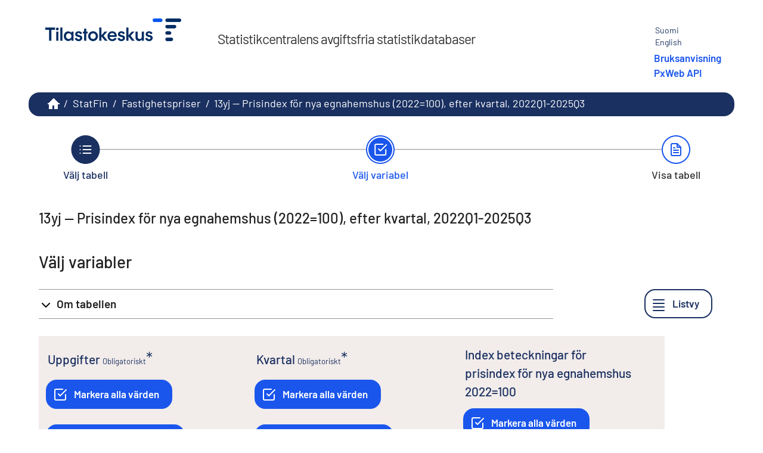

--- FILE ---
content_type: text/html; charset=utf-8
request_url: https://pxdata.stat.fi/PxWeb/pxweb/sv/StatFin/StatFin__kihi/statfin_kihi_pxt_13yj.px/
body_size: 141769
content:


<!DOCTYPE html>

<html lang="sv">
  <head><meta name="viewport" content="width=device-width,&#32;initial-scale=1" /><title>
	Prisindex för nya egnahemshus (2022=100), efter kvartal efter Kvartal, Index beteckningar för prisindex för nya egnahemshus 2022=100 och Uppgifter. PxWeb
</title>
    <link href="/PxWeb/Resources/Styles/reset.css?v=25.1.0.23605" rel="stylesheet" type="text/css" media="screen" />
    <link href="/PxWeb/Resources/Styles/main-common.css?v=25.1.0.23605" rel="stylesheet" type="text/css" media="screen" />
    <link href="/PxWeb/Resources/Styles/main-pxweb.css?v=25.1.0.23605" rel="stylesheet" type="text/css" media="screen" />
    <link href="/PxWeb/Resources/Styles/jQuery/redmond/jquery-ui.css?v=25.1.0.23605" rel="stylesheet" type="text/css" media="screen" />
    <link href="/PxWeb/Resources/Styles/jQuery/tablesorter/style.css?v=25.1.0.23605" rel="stylesheet" type="text/css" media="screen" />
    <link href="/PxWeb/Resources/Styles/main-custom.css?v=25.1.0.23605" rel="stylesheet" type="text/css" media="screen" />
	<link href="/PxWeb/Resources/Styles/fontfaces.css?v=25.1.0.23605" rel="stylesheet" type="text/css" media="screen" />

    <script src="/PxWeb/Resources/Scripts/jquery-3.5.1.min.js?v=25.1.0.23605"></script>
    <script src="/PxWeb/Resources/Scripts/jquery-ui.min.js?v=25.1.0.23605"></script>
    <script src="/PxWeb/Resources/Scripts/pcaxis.web.client.js?v=25.1.0.23605"></script>
    <script src="/PxWeb/Resources/Scripts/pcaxis.web.controls.js?v=25.1.0.23605"></script>
    <script src="/PxWeb/Resources/Scripts/jquery.tablesorter.min.js?v=25.1.0.23605"></script>
    <script src="/PxWeb/Resources/Scripts/jquery.metadata.js?v=25.1.0.23605"></script>
    <script src="/PxWeb/Resources/Scripts/format.20110630-1100.min.js?v=25.1.0.23605"></script>

    
    <meta name="Description" content="Prisindex för nya egnahemshus (2022=100), efter kvartal efter Kvartal, Index beteckningar för prisindex för nya egnahemshus 2022=100 och Uppgifter" />
    <meta property="og:title" content="Prisindex för nya egnahemshus (2022=100), efter kvartal efter Kvartal, Index beteckningar för prisindex för nya egnahemshus 2022=100 och Uppgifter-PxWeb" />
    <meta property="og:url" content="https://pxdata.stat.fi:443/PxWebPxWeb/pxweb/sv/StatFin/StatFin__kihi/statfin_kihi_pxt_13yj.px/" />
    <meta property="og:type" content="article" />
    <meta property="og:site_name" content="PxWeb" />

	<!-- Matomo Tag Manager --><script> var _mtm = window._mtm = window._mtm || []; _mtm.push({'mtm.startTime': (new Date().getTime()), 'event': 'mtm.Start'}); var d=document, g=d.createElement('script'), s=d.getElementsByTagName('script')[0]; g.async=true; g.src='https://cdn.matomo.cloud/stat.matomo.cloud/container_1pZibsjH.js'; s.parentNode.insertBefore(g,s); </script><!-- End Matomo Tag Manager -->
	<script>
        window.addEventListener('load', (event) => {
            document.getElementById("breadcrumb").attributes["aria-label"].value = "brödsmula";
			
			var paluu1 = document.getElementsByClassName("first passive")[0];
			var paluu2 = document.getElementById("ctl00_ctl00_navigationFlowControl_navigationFlowControl_secondStepLink");
			
			if(typeof paluu1 != "undefined") {
			paluu1.attributes["aria-label"].value = "Tillbaka till Välj tabell.";
			}
			if(paluu2 != null) {
				paluu2.attributes["aria-label"].value = "Tillbaka till Välj variabel.";
			}
			
        });
    </script>
</head>
<body>
    <div id="pxwebcontent">
    <form method="post" action="./" onsubmit="javascript:return WebForm_OnSubmit();" id="aspnetForm">
<div class="aspNetHidden">
<input type="hidden" name="__EVENTTARGET" id="__EVENTTARGET" value="" />
<input type="hidden" name="__EVENTARGUMENT" id="__EVENTARGUMENT" value="" />
<input type="hidden" name="ctl00_ContentPlaceHolderMain_VariableSelector1_VariableSelector1_SelectHierarchichalVariable_SelectHierarchichalVariable_VariableTreeView__VIEWSTATE" id="ctl00_ContentPlaceHolderMain_VariableSelector1_VariableSelector1_SelectHierarchichalVariable_SelectHierarchichalVariable_VariableTreeView__VIEWSTATE" value="" />
<input type="hidden" name="__VIEWSTATE" id="__VIEWSTATE" value="/[base64]/[base64]/////[base64]/////[base64]/////[base64]////[base64]/////[base64]/////wEAAAAAAAAABAEAAAB/[base64]/////[base64]/////wEAAAAAAAAABAEAAAB/[base64]///8cUENBeGlzLkVudW1zLkluZm9ybWF0aW9uVHlwZQEAAAAHdmFsdWVfXwAIBAAAAAAAAAAB+f////r///8BAAAAAfj////6////AgAAAAH3////+v///wMAAAAB9v////r///8EAAAAAfX////6////BQAAAAH0////+v///wYAAAAB8/////r///8HAAAAAfL////6////CAAAAAHx////+v///wkAAAAB8P////r///8KAAAAAe/////6////CwAAAAHu////+v///wwAAAAB7f////r///8NAAAAAez////6////DgAAAAHr////+v///w8AAAAB6v////r///8QAAAAAen////6////EQAAAAHo////+v///xIAAAAB5/////r///8AAAAAAeb////6////AAAAAAHl////+v///wAAAAAB5P////r///8AAAAAAeP////6////AAAAAAHi////+v///wAAAAAB4f////r///8AAAAAAeD////6////AAAAAAHf////+v///wAAAAAB3v////r///8AAAAAAd3////6////AAAAAAHc////+v///wAAAAAB2/////r///8AAAAAC2QFeGN0bDAwJENvbnRlbnRQbGFjZUhvbGRlck1haW4kVmFyaWFibGVTZWxlY3RvcjEkVmFyaWFibGVTZWxlY3RvcjEkVmFyaWFibGVTZWxlY3Rvck1hcmtpbmdUaXBzJFZhcmlhYmxlU2VsZWN0b3JNYXJraW5nVGlwcw8y5gEAAQAAAP////[base64]/////[base64]/////[base64]/////wEAAAAAAAAABAEAAAB/[base64]/////[base64]/////wEAAAAAAAAABAEAAAB/[base64]/gDl1Lf6VA41fWUo0ShySNqAK0=" />
</div>

<script type="text/javascript">
//<![CDATA[
var theForm = document.forms['aspnetForm'];
if (!theForm) {
    theForm = document.aspnetForm;
}
function __doPostBack(eventTarget, eventArgument) {
    if (!theForm.onsubmit || (theForm.onsubmit() != false)) {
        theForm.__EVENTTARGET.value = eventTarget;
        theForm.__EVENTARGUMENT.value = eventArgument;
        theForm.submit();
    }
}
//]]>
</script>


<script src="/PxWeb/WebResource.axd?d=qF-7TDp8evxFTp18G952vPqhTMMPdKIKwxuv0fuaQO8VmrwcohJdRw3CI9K8-VisDpmL18j5ACyBvOPllziazc7TqCy5k5O_2RpmGbfQADs1&amp;t=638901644248157332" type="text/javascript"></script>


<script src="/PxWeb/WebResource.axd?d=yMo6ybySujdNOe_7knC9HZARcHqxyqtQ23DMJesIID2NkS9YluvNBBYpCKLurXBjUgllG5m6uw33cRjXXCXZ9Zrqpq5sZkMnFQFPFHs_SMfUIXBBrwUOH52-ExQOGtGK3eLM33Nu0CZgAguv0_LK2g2&amp;t=638749588080000000" type="text/javascript"></script>
<script src="/PxWeb/WebResource.axd?d=8i1iMaoV55x7HIri1JCOkY7ABtpAidaQ7LhCALa4xHeBpHMdGYxMGaGHcmHMkX_CBiGzet5yGB03dOkzh87S8NHSmlnbHuJ1iaBtF9FZ2BiWduFw5jW4Z1DBAcVY4-qz54Om12nrckJopBDzPddmHQ2&amp;t=638749588080000000" type="text/javascript"></script>
<script type="text/javascript">
//<![CDATA[
var level =1;//]]>
</script>

<script src="/PxWeb/WebResource.axd?d=ED-RZ5IK19e22MZ_agLYR7hVNTbDZqQ1WFLE3gQsg_gJP1IoLh2ynZxVJmwu_02I1ijBgLPK_p5bRBnSBXVNUHHmDGpKpLexYrqTwjgunf81&amp;t=638901644248157332" type="text/javascript"></script>
<script type="text/javascript">
//<![CDATA[
function WebForm_OnSubmit() {
if (typeof(ValidatorOnSubmit) == "function" && ValidatorOnSubmit() == false) return false;document.getElementById('ctl00_ContentPlaceHolderMain_VariableSelector1_VariableSelector1_SelectHierarchichalVariable_SelectHierarchichalVariable_VariableTreeView__VIEWSTATE').value = GetViewState__AspNetTreeView('ctl00_ContentPlaceHolderMain_VariableSelector1_VariableSelector1_SelectHierarchichalVariable_SelectHierarchichalVariable_VariableTreeView_UL');
return true;
}
//]]>
</script>

<div class="aspNetHidden">

	<input type="hidden" name="__VIEWSTATEGENERATOR" id="__VIEWSTATEGENERATOR" value="9C3D45C2" />
	<input type="hidden" name="__SCROLLPOSITIONX" id="__SCROLLPOSITIONX" value="0" />
	<input type="hidden" name="__SCROLLPOSITIONY" id="__SCROLLPOSITIONY" value="0" />
	<input type="hidden" name="__EVENTVALIDATION" id="__EVENTVALIDATION" value="/wEdAC+p0hj0OOIxIDmKt5DD10lGbyRaBr53VB+931b/QR7uATHxHqU2eaeacXCG0BBy6YYf47ZnNVWE5pWTcn7/hQk7fIJWmzGijwP/IPvKkuEO2kocz7DDOVIcLIleFjHMiKK7LzPxd2GkmhJ8JouQO99GNk9efDFj6CPn7lEWv/[base64]/JuhhBZU4/fcbl+erufC4V+WuzepBpNThwkkaqv+N0mbuALo89pec6HOSxTUDPH3MVG/L9ja6GhF4+u2LNMEypQZ7xT0NtNuBPBYUJRy55iLAR+2zxiEc+DIGHNo1h9AEk049WDwSYZErVUmnb+xg8pOw2sLhsZdwONL/07AfhmbE0xU6cDrxXzPX7b21VXjLWBBuuwBJSERNEzF6ZugCXcXtedmgvAjhX4EfC08snSnlWd4cwznoikNKF8RIxcHBULyqvfAluXSIMAJUEbqd11C6GImMXRtDWnPHBmnYV/8oOIbqu9fH8bZ9VjtJp8g4JTY1wRsI27IElqR5oE+ZSYKC2diuI3Gi6OuQMXG9CSHucH6Xnns1bTEQliR/VD7/g3utoiaUHeqkWpYl4B5AzA3xGfCeuy+Uuhdn4KxMbDEwKG/hTMoLUDrJCDEEWC0IKKqkWC3DZHlLX2unwRX7xniMzihVOesYV62JPV/wZrwrI7sqb+kShRaZBv2Wj2yjJmMbpo4jhJqGjy+pOqNU8BL+vA+lBTey9Acr/05mr+GxQJ2XOswGFZ3ZSdEJu7vRn8lDPabWfkm7bh6EgWLzOfoJ8LtpU2qhfraSnkwIBxzcR06DHICg/BgNH9vTivRlPHpeNT6aH5Sub" />
</div>
        <a id="ctl00_ToTheTopButton" class="top-link&#32;pxweb-btn&#32;negative&#32;hide" href="javascript:WebForm_DoPostBackWithOptions(new&#32;WebForm_PostBackOptions(&quot;ctl00$ToTheTopButton&quot;,&#32;&quot;&quot;,&#32;true,&#32;&quot;&quot;,&#32;&quot;&quot;,&#32;false,&#32;true))">
            <svg class="icon-top-link-button" viewBox="0 0 24 24" width="40" height="32" stroke="currentColor" stroke-width="2" fill="none" stroke-linecap="round" stroke-linejoin="round" >
                <circle cx="12" cy="12" r="10"></circle><polyline points="16 12 12 8 8 12"></polyline><line x1="12" y1="16" x2="12" y2="8"></line>
            </svg>Till toppen</a>
        <div id="wrap">
            <header id="header">
              <div class="header flex-row flex-wrap justify-space-between">
                <a id="ctl00_SkipToMain" class="screenreader-only&#32;pxweb-link" aria-label="Gå&#32;till&#32;innehåll" href="#pxcontent">Gå till innehåll</a>
                <div class="headerleft flex-row">
                    <a id="ctl00_LogoLink" href="https://www.stat.fi/tup/tilastotietokannat/index_sv.html"><img src="../../../../../Resources/Images/tilastokeskus_fi.png" id="ctl00_imgSiteLogo" alt="Statistikcentralen,&#32;till&#32;förstasidan" class="imgSiteLogo" /></a>
                    <span class="siteLogoText">Statistikcentralens avgiftsfria statistikdatabaser</span>
                </div>
                <div class="headerright">
                
                    <div class="px-change-lang-div flex-column">
                          <div class="pxweb-link"> <a class="px-change-lang" href="/PxWeb/pxweb/fi/StatFin/StatFin__kihi/statfin_kihi_pxt_13yj.px/"> <span lang="fi" class="link-text px-change-lang">Suomi</span></a> </div> <div class="pxweb-link"> <a class="px-change-lang" href="/PxWeb/pxweb/en/StatFin/StatFin__kihi/statfin_kihi_pxt_13yj.px/"> <span lang="en" class="link-text px-change-lang">English</span></a> </div> 
							
							<div id="apilink">
							    <a href="https://www.stat.fi/tup/tilastotietokannat/ohjeet_sv.html">Bruksanvisning </a>
								<a href="/api1.html">PxWeb API</a>
							</div>
							
                    </div>
                </div>
              </div>
            
           
            
            </header>
            <div id="ctl00_breadcrumb1">
	

<nav id="breadcrumb" aria-label="breadcrumb">
    <a id="ctl00_breadcrumb1_breadcrumb1_lnkHome" href="https://www.stat.fi/tup/tilastotietokannat/index_sv.html"><img id="ctl00_breadcrumb1_breadcrumb1_imgHome" title="Statistikcentralens&#32;statistikdatabaser" class="breadcrumb_homebutton" src="/PxWeb/WebResource.axd?d=9cKPW4KW8PiJovFu1R9KZWm5kE8hw24sa5_anPqh2EV0eP_DBlY6GnpJJzSJlTI81HpGgBmHYWYom1liZKYmzkkXk3DF3i12jTsqoUkfdNIv1VBL5LFsiYt_sExQ47neZ6RmbyrohdoTKFbzgTZu1g2&amp;t=638749588080000000" alt="Statistikcentralens&#32;statistikdatabaser" /></a>
    <span id="ctl00_breadcrumb1_breadcrumb1_lblSep1" class="breadcrumb_sep">/</span>
    <a id="ctl00_breadcrumb1_breadcrumb1_lnkDb" class="pxweb-link&#32;breadcrumb_text" href="/PxWeb/pxweb/sv/StatFin/">StatFin</a>
    <span id="ctl00_breadcrumb1_breadcrumb1_lblSep2" class="breadcrumb_sep">/</span>
    <a id="ctl00_breadcrumb1_breadcrumb1_lnkPath1" class="pxweb-link&#32;breadcrumb_text" href="/PxWeb/pxweb/sv/StatFin/StatFin__kihi/">Fastighetspriser</a>
    
    
    
    
    
    
    
    


    <span id="ctl00_breadcrumb1_breadcrumb1_lblSepBeforeTable" class="breadcrumb_sep">/</span>
    <a id="ctl00_breadcrumb1_breadcrumb1_lnkTable" class="breadcrumb_text_nolink">13yj -- Prisindex för nya egnahemshus (2022=100), efter kvartal, 2022Q1-2025Q3</a>
    
    
      
</nav>




</div>
            <main id="place-holder">
            
            
             
            <div id="ctl00_navigationFlowControl">
	
 <section aria-label=" Överblick över de tre olika stegen i tabellframställningen.">
   <span id="ctl00_navigationFlowControl_navigationFlowControl_ExplainAriaLabel" class="screenreader-only"> De 3 stegen är Välj tabell, Välj variabler och Visa tabell. Du är nu på steget Välj variabel</span>
  
   <div id="navigationFlow"> 
    <div class="navigationFlowArea flex-row justify-center align-flex-start">
      <a id="ctl00_navigationFlowControl_navigationFlowControl_firstStepLink" class="flex-column&#32;justify-space-between&#32;align-center&#32;navigation-link&#32;first&#32;passive" aria-label="Välj&#32;tabell." href="/PxWeb/pxweb/sv/StatFin/StatFin__kihi/"><img id="ctl00_navigationFlowControl_navigationFlowControl_firstStepImage" class="nav-pic" aria-hidden="true" alt="" src="../../../../../Resources/Images/svg/NavigationFlow/Step1_passive.svg" /><span id="ctl00_navigationFlowControl_navigationFlowControl_firstStepLabel" class="pxweb-link&#32;header&#32;nav-step&#32;first&#32;passive">Välj tabell</span></a> 
   
      <hr aria-hidden="true" class="nav-hr-left sv"/>

      <a id="ctl00_navigationFlowControl_navigationFlowControl_secondStepLink" class="flex-column&#32;justify-space-between&#32;align-center&#32;navigation-link&#32;active" aria-hidden="true" aria-label="Välj&#32;variabler."><img id="ctl00_navigationFlowControl_navigationFlowControl_secondStepImage" class="nav-pic" aria-hidden="true" alt="" src="../../../../../Resources/Images/svg/NavigationFlow/Step2_active.svg" /><span id="ctl00_navigationFlowControl_navigationFlowControl_secondStepLabel" class="pxweb-link&#32;header&#32;nav-step&#32;second&#32;active">Välj variabel</span></a>
  
      <hr aria-hidden="true" class="nav-hr-right sv"/>

      <a id="ctl00_navigationFlowControl_navigationFlowControl_thirdStepLink" class="flex-column&#32;justify-space-between&#32;align-center&#32;third&#32;navigation-link&#32;future" aria-hidden="true"><img id="ctl00_navigationFlowControl_navigationFlowControl_thirdStepImage" class="nav-pic" aria-hidden="true" alt="" src="../../../../../Resources/Images/svg/NavigationFlow/Step3_future.svg" /><span id="ctl00_navigationFlowControl_navigationFlowControl_thirdStepLabel" class="nav-step&#32;third&#32;future">Visa tabell</span></a>
    </div>
   </div>      
 </section>

</div> 
            <div id="table-title">
                <div id="place-holder-title">
                    
    
    <div id="ctl00_TitlePlaceHolder_TableInformationSelect">
	<div id="ctl00_TitlePlaceHolder_TableInformationSelect_TableInformationSelect_TableInformationPanel" class="tableinformation_container">
		
    <H1>13yj -- Prisindex för nya egnahemshus (2022=100), efter kvartal, 2022Q1-2025Q3</H1>    
        
    

	</div>
</div>

                </div>
            </div>
           
            
                
    <div id="SelectionPage">
        
        

         
        <div id="PageElements">
            <div id="subheader">
                <h2 id="ctl00_ContentPlaceHolderMain_lblSubHeader">
	Välj variabler
</h2>
            </div>
            <div class="flex-row justify-space-between">
                <div id="ctl00_ContentPlaceHolderMain_UcAccordianAboutTable_InformationBox" class="pxweb-accordion&#32;about-table&#32;s-margin-top">
	
    <button type="button" class="accordion-header closed" id="InformationBoxHeader" aria-expanded="false" onclick="accordionToggle(ctl00_ContentPlaceHolderMain_UcAccordianAboutTable_InformationBox, this)" >
        <span class="header-text"><span id="ctl00_ContentPlaceHolderMain_UcAccordianAboutTable_lblInfo">Om tabellen</span></span>
    </button>
    <div class="accordion-body closed">
        <div id="ctl00_ContentPlaceHolderMain_UcAccordianAboutTable_divTableLinks"> </div>
        <div id="ctl00_ContentPlaceHolderMain_UcAccordianAboutTable_SelectionInformation">
		
        <div class="dl information_definitionlist font-normal-text">
    
        <div class='pxweb-nested-accordion' id='divContact'><button type='button' class='nested-accordion-header closed' id='btnContact' aria-expanded='false' onclick='nestedAccordionToggle(divContact, this)'><span class='header-text'><span>Kontakt</span></span></button><div class='nested-accordion-body closed flex-column' >
        <div class="dd information_contact_value">
            <div><A HREF='https://stat.fi/sv/statistik/kihi' TARGET=_blank>Statistikens webbsidor</A></div>            
            
        </div>
        </div></div>
    
        <div class='pxweb-nested-accordion' id='divOfficialStatistics'><button type='button' class='nested-accordion-header closed' id='btnOfficialStatistics' aria-expanded='false' onclick='nestedAccordionToggle(divOfficialStatistics, this)'><span class='header-text'><span>Officiell statistik</span></span></button><div class='nested-accordion-body closed flex-column' >
        <div class="dd information_officialstatistics_value">
            <div>Ja</div>            
            
        </div>
        </div></div>
    
        <div class='pxweb-nested-accordion' id='divLastUpdated'><button type='button' class='nested-accordion-header closed' id='btnLastUpdated' aria-expanded='false' onclick='nestedAccordionToggle(divLastUpdated, this)'><span class='header-text'><span>Senast uppdaterad</span></span></button><div class='nested-accordion-body closed flex-column' >
        <div class="dd information_lastupdated_value">
            <div>2025-11-20</div>            
            
        </div>
        </div></div>
    
        <div class='pxweb-nested-accordion' id='divUnit'><button type='button' class='nested-accordion-header closed' id='btnUnit' aria-expanded='false' onclick='nestedAccordionToggle(divUnit, this)'><span class='header-text'><span>Enhet</span></span></button><div class='nested-accordion-body closed flex-column' >
        <div class="dd information_unit_value">
                        
            
                    <dl>
                
                    <div class="flex-column">
                      <dt class="font-heading"><div>Kvartalsförändring, %:</div></dt>
                      <dd><div>%</div></dd>
                    </div>
                
                    <div class="flex-column">
                      <dt class="font-heading"><div>Årsförändring, %:</div></dt>
                      <dd><div>%</div></dd>
                    </div>
                
                    <div class="flex-column">
                      <dt class="font-heading"><div>Index:</div></dt>
                      <dd><div>Indextal</div></dd>
                    </div>
                
                    </dl>
                
        </div>
        </div></div>
    
        <div class='pxweb-nested-accordion' id='divNextUpdate'><button type='button' class='nested-accordion-header closed' id='btnNextUpdate' aria-expanded='false' onclick='nestedAccordionToggle(divNextUpdate, this)'><span class='header-text'><span>Nästa beräknade uppdatering</span></span></button><div class='nested-accordion-body closed flex-column' >
        <div class="dd information_nextupdate_value">
            <div>2026-02-24</div>            
            
        </div>
        </div></div>
    
        <div class='pxweb-nested-accordion' id='divCreationDate'><button type='button' class='nested-accordion-header closed' id='btnCreationDate' aria-expanded='false' onclick='nestedAccordionToggle(divCreationDate, this)'><span class='header-text'><span>Skapad datum</span></span></button><div class='nested-accordion-body closed flex-column' >
        <div class="dd information_creationdate_value">
            <div>2023-05-11</div>            
            
        </div>
        </div></div>
    
        <div class='pxweb-nested-accordion' id='divCopyright'><button type='button' class='nested-accordion-header closed' id='btnCopyright' aria-expanded='false' onclick='nestedAccordionToggle(divCopyright, this)'><span class='header-text'><span>Copyright</span></span></button><div class='nested-accordion-body closed flex-column' >
        <div class="dd information_copyright_value">
            <div>Ja</div>            
            
        </div>
        </div></div>
    
        <div class='pxweb-nested-accordion' id='divSource'><button type='button' class='nested-accordion-header closed' id='btnSource' aria-expanded='false' onclick='nestedAccordionToggle(divSource, this)'><span class='header-text'><span>Källa</span></span></button><div class='nested-accordion-body closed flex-column' >
        <div class="dd information_source_value">
            <div>Statistikcentralen, fastighetspriser</div>            
            
        </div>
        </div></div>
    
        <div class='pxweb-nested-accordion' id='divMatrix'><button type='button' class='nested-accordion-header closed' id='btnMatrix' aria-expanded='false' onclick='nestedAccordionToggle(divMatrix, this)'><span class='header-text'><span>Matris</span></span></button><div class='nested-accordion-body closed flex-column' >
        <div class="dd information_matrix_value">
            <div>001_13yj_2025q3</div>            
            
        </div>
        </div></div>
    
        </div>
    



	</div> 
        <dl class="information_definitionlist">
            <dt></dt>
            <dd>
                
            </dd>
        </dl>
    </div>

</div>

                <div id="switchLayoutContainer" class="switch-layout-container m-margin-left">
                    <input type="submit" name="ctl00$ContentPlaceHolderMain$SwitchLayout" value="Listvy" onclick="javascript:WebForm_DoPostBackWithOptions(new&#32;WebForm_PostBackOptions(&quot;ctl00$ContentPlaceHolderMain$SwitchLayout&quot;,&#32;&quot;&quot;,&#32;true,&#32;&quot;&quot;,&#32;&quot;&quot;,&#32;false,&#32;false))" id="ctl00_ContentPlaceHolderMain_SwitchLayout" class="variableselector-list-view&#32;&#32;pxweb-btn&#32;icon-placement&#32;variableselector-buttons" aria-label="Changes&#32;visual&#32;layout.&#32;In&#32;the&#32;list&#32;view&#32;a&#32;single&#32;variable&#32;box&#32;utilizes&#32;the&#32;entire&#32;screen&#32;width.&#32;In&#32;the&#32;compact&#32;view&#32;there&#32;are&#32;many&#32;boxes&#32;per&#32;line.&#32;Now&#32;displaying&#32;compact&#32;view." />
                </div>
            </div>
            
            
            <div id="VariableSelection">
                <div id="ctl00_ContentPlaceHolderMain_VariableSelector1">
	<div id="ctl00_ContentPlaceHolderMain_VariableSelector1_VariableSelector1_VariableSelectorPanel">
		
    <div id="pxcontent"> 
        <section aria-label="PxWebRegionSelectionUserManualScreenReader"><span class="screenreader-only">PxWebSkipToSelectionLinkScreenReader</span></section>
    </div>
        
     <div role="region" id="validationsummarynotifyscreenreader" aria-live="assertive" aria-atomic="true">
       <div id="ctl00_ContentPlaceHolderMain_VariableSelector1_VariableSelector1_SelectionValidationSummary" class="variableselector_error_summary" role="alert" style="display:none;">

		</div>   
     </div>

            <div class="variableselector_variable_box_container">
          
                <div id="ctl00_ContentPlaceHolderMain_VariableSelector1_VariableSelector1_VariableSelectorValueSelectRepeater_ctl01_VariableValueSelect">
			


<div class="pxbox negative variableselector_valuesselect_box m-margin-top">

<div id="ctl00_ContentPlaceHolderMain_VariableSelector1_VariableSelector1_VariableSelectorValueSelectRepeater_ctl01_VariableValueSelect_VariableValueSelect_ValuesSelectContainerPanel" role="region" aria-label="Variabel,Uppgifter" onkeypress="javascript:return&#32;WebForm_FireDefaultButton(event,&#32;&#39;ctl00_ContentPlaceHolderMain_VariableSelector1_VariableSelector1_VariableSelectorValueSelectRepeater_ctl01_VariableValueSelect_VariableValueSelect_SearchValuesButton&#39;)">
				
    <div id="ctl00_ContentPlaceHolderMain_VariableSelector1_VariableSelector1_VariableSelectorValueSelectRepeater_ctl01_VariableValueSelect_VariableValueSelect_Panel1" class="variableselector_valuesselect_variabletitle_panel">
					
            <div class="flex-row flex-wrap-reverse">
                
                <div id="ctl00_ContentPlaceHolderMain_VariableSelector1_VariableSelector1_VariableSelectorValueSelectRepeater_ctl01_VariableValueSelect_VariableValueSelect_VariableTitlePanel" class="variableselector_valuesselect_variabletitle">
						
                    <label for="ctl00_ContentPlaceHolderMain_VariableSelector1_VariableSelector1_VariableSelectorValueSelectRepeater_ctl01_VariableValueSelect_VariableValueSelect_ValuesListBox" id="ctl00_ContentPlaceHolderMain_VariableSelector1_VariableSelector1_VariableSelectorValueSelectRepeater_ctl01_VariableValueSelect_VariableValueSelect_VariableTitle">Uppgifter</label>
                    <span id="ctl00_ContentPlaceHolderMain_VariableSelector1_VariableSelector1_VariableSelectorValueSelectRepeater_ctl01_VariableValueSelect_VariableValueSelect_MandatoryText" class="variableselector_valuesselect_mandatory_text">Obligatoriskt</span>
                    <!---->
                
					</div>
            </div>
            
             
            <div><span id="ctl00_ContentPlaceHolderMain_VariableSelector1_VariableSelector1_VariableSelectorValueSelectRepeater_ctl01_VariableValueSelect_VariableValueSelect_VariableTitleSecond" class="variableselector_valuesselect_variabletitlesecond"></span></div>
    
				</div>

    <div id="ctl00_ContentPlaceHolderMain_VariableSelector1_VariableSelector1_VariableSelectorValueSelectRepeater_ctl01_VariableValueSelect_VariableValueSelect_EventButtons" class="flex-row&#32;flex-wrap&#32;align-center">
					
        
        <input type="submit" name="ctl00$ContentPlaceHolderMain$VariableSelector1$VariableSelector1$VariableSelectorValueSelectRepeater$ctl01$VariableValueSelect$VariableValueSelect$SelectAllButton" value="Markera&#32;alla&#32;värden" onclick="return&#32;VariableSelector_SelectAllAndUpdateNrSelected(&#39;ctl00_ContentPlaceHolderMain_VariableSelector1_VariableSelector1_VariableSelectorValueSelectRepeater_ctl01_VariableValueSelect_VariableValueSelect_ValuesListBox&#39;,&#39;ctl00_ContentPlaceHolderMain_VariableSelector1_VariableSelector1_VariableSelectorValueSelectRepeater_ctl01_VariableValueSelect_VariableValueSelect_NumberValuesSelected&#39;,&#39;Heading&#39;,&#39;Cells&#39;);WebForm_DoPostBackWithOptions(new&#32;WebForm_PostBackOptions(&quot;ctl00$ContentPlaceHolderMain$VariableSelector1$VariableSelector1$VariableSelectorValueSelectRepeater$ctl01$VariableValueSelect$VariableValueSelect$SelectAllButton&quot;,&#32;&quot;&quot;,&#32;true,&#32;&quot;&quot;,&#32;&quot;&quot;,&#32;false,&#32;false))" id="ctl00_ContentPlaceHolderMain_VariableSelector1_VariableSelector1_VariableSelectorValueSelectRepeater_ctl01_VariableValueSelect_VariableValueSelect_SelectAllButton" title="Markera&#32;alla&#32;värden" class="variableselector_valuesselect_select_all_button&#32;pxweb-btn&#32;negative&#32;icon-placement&#32;variableselector-buttons" aria-label="Markera&#32;alla&#32;värden" aria-description="" />
        <input type="submit" name="ctl00$ContentPlaceHolderMain$VariableSelector1$VariableSelector1$VariableSelectorValueSelectRepeater$ctl01$VariableValueSelect$VariableValueSelect$DeselectAllButton" value="Avmarkera&#32;alla&#32;värden" onclick="return&#32;VariableSelector_DeselectAllAndUpdateNrSelected(&#39;ctl00_ContentPlaceHolderMain_VariableSelector1_VariableSelector1_VariableSelectorValueSelectRepeater_ctl01_VariableValueSelect_VariableValueSelect_ValuesListBox&#39;,&#39;ctl00_ContentPlaceHolderMain_VariableSelector1_VariableSelector1_VariableSelectorValueSelectRepeater_ctl01_VariableValueSelect_VariableValueSelect_NumberValuesSelected&#39;,&#39;Heading&#39;,&#39;Cells&#39;);WebForm_DoPostBackWithOptions(new&#32;WebForm_PostBackOptions(&quot;ctl00$ContentPlaceHolderMain$VariableSelector1$VariableSelector1$VariableSelectorValueSelectRepeater$ctl01$VariableValueSelect$VariableValueSelect$DeselectAllButton&quot;,&#32;&quot;&quot;,&#32;true,&#32;&quot;&quot;,&#32;&quot;&quot;,&#32;false,&#32;false))" id="ctl00_ContentPlaceHolderMain_VariableSelector1_VariableSelector1_VariableSelectorValueSelectRepeater_ctl01_VariableValueSelect_VariableValueSelect_DeselectAllButton" title="Avmarkera&#32;alla&#32;värden" class="variableselector_valuesselect_deselect_all_button&#32;pxweb-btn&#32;negative&#32;icon-placement&#32;variableselector-buttons" aria-label="Avmarkera&#32;alla&#32;värden" aria-description="" />

        <div class="link-buttons-container flex-column s-margin-top">
            <div class="pxweb-link negative with-icon">
                 
            </div>
            <div class="pxweb-link negative with-icon"> 
               
            </div>
        </div>
        
    
				</div>
    
    <!--<hr class="pxweb-divider type-light with-margin"/>-->
    <div id="ctl00_ContentPlaceHolderMain_VariableSelector1_VariableSelector1_VariableSelectorValueSelectRepeater_ctl01_VariableValueSelect_VariableValueSelect_SelectedStatistics" class="variableselector_valuesselect_statistics_panel">
					
        <div id="ctl00_ContentPlaceHolderMain_VariableSelector1_VariableSelector1_VariableSelectorValueSelectRepeater_ctl01_VariableValueSelect_VariableValueSelect_SelectedStatisticsnotifyscreenreader" role="region" aria-live="polite" aria-atomic="true">
            <p>
            <span class="variableselector_valuesselect_statistics">Valda</span>
            <span id="ctl00_ContentPlaceHolderMain_VariableSelector1_VariableSelector1_VariableSelectorValueSelectRepeater_ctl01_VariableValueSelect_VariableValueSelect_NumberValuesSelected" class="variableselector_valuesselect_statistics">1</span>
            <span class="variableselector_valuesselect_statistics">Totalt</span>
            <span class="variableselector_valuesselect_statistics">3</span>
            </p>
        </div>
    
				</div>
    
    <div id="ctl00_ContentPlaceHolderMain_VariableSelector1_VariableSelector1_VariableSelectorValueSelectRepeater_ctl01_VariableValueSelect_VariableValueSelect_ValuesSelectPanel" class="variableselector_valuesselect_valuesselect_panel">
					
        <select size="6" name="ctl00$ContentPlaceHolderMain$VariableSelector1$VariableSelector1$VariableSelectorValueSelectRepeater$ctl01$VariableValueSelect$VariableValueSelect$ValuesListBox" multiple="multiple" id="ctl00_ContentPlaceHolderMain_VariableSelector1_VariableSelector1_VariableSelectorValueSelectRepeater_ctl01_VariableValueSelect_VariableValueSelect_ValuesListBox" class="variableselector_valuesselect_valueslistbox" aria-label="Lista&#32;med&#32;valbara&#32;värden&#32;för&#32;en&#32;variabel,&#32;Klicka&#32;för&#32;att&#32;markera&#32;en&#32;eller&#32;flera&#32;värden." onchange="UpdateNumberSelected(&#39;ctl00_ContentPlaceHolderMain_VariableSelector1_VariableSelector1_VariableSelectorValueSelectRepeater_ctl01_VariableValueSelect_VariableValueSelect_ValuesListBox&#39;,&#32;&#39;ctl00_ContentPlaceHolderMain_VariableSelector1_VariableSelector1_VariableSelectorValueSelectRepeater_ctl01_VariableValueSelect_VariableValueSelect_NumberValuesSelected&#39;,&#32;&#39;Heading&#39;,&#39;Cells&#39;)">
						<option selected="selected" value="neljmuut">Kvartalsförändring, %</option>
						<option value="vmuut">Årsförändring, %</option>
						<option value="ketjutettu_lv">Index</option>

					</select>
    
				</div>
    



    <div id="ctl00_ContentPlaceHolderMain_VariableSelector1_VariableSelector1_VariableSelectorValueSelectRepeater_ctl01_VariableValueSelect_VariableValueSelect_errornotifyscreenreader" role="region" aria-live="assertive" aria-atomic="true">
        <span id="ctl00_ContentPlaceHolderMain_VariableSelector1_VariableSelector1_VariableSelectorValueSelectRepeater_ctl01_VariableValueSelect_VariableValueSelect_MustSelectCustom" class="flex-row&#32;pxweb-input-error&#32;negative" Role="alert" style="display:none;">Markera minst ett värde</span>
    </div>


			</div>




</div>

<script>
    jQuery(document).ready(function($) {
       window.onunload = function() { }; //prevent Firefox from caching the page in the Back-Forward Cache 
       var dd = jQuery("#ctl00_ContentPlaceHolderMain_VariableSelector1_VariableSelector1_VariableSelectorValueSelectRepeater_ctl01_VariableValueSelect_VariableValueSelect_GroupingDropDown");
       jQuery(dd).val(jQuery(dd).attr("data-value"));

    });

    function ValidateListBox(source, args) {
        var lb = document.getElementById(source.controltovalidate);
        var is_valid = lb.selectedIndex > -1
        if (!is_valid) {
            jQuery(lb).addClass("variableselector_valuesselect_box_error")
        } else {
            jQuery(lb).removeClass("variableselector_valuesselect_box_error")
        }
        if (!is_valid) {
        }
        args.IsValid = is_valid;
    }

    function metadataToggle(metadataPanelLinksId, element) {
        var metadataContainer = document.getElementById(metadataPanelLinksId.replace(/\$/gi, "_"));
        metadataContainer.classList.toggle("open");
        // Check to see if the button is pressed
        var pressed = (element.getAttribute("aria-pressed") === "true");
        var expanded = (element.getAttribute("aria-expanded") === "true");
        // Change aria-pressed/aria-expanded to the opposite state
        element.setAttribute("aria-pressed", !pressed);
        element.setAttribute("aria-expanded", !expanded);
    }

    function handleBtnKeyDown(event, metadataPanelLinksId) {
        if (event.key === " " || event.key === "Enter" || event.key === "Spacebar") { // "Spacebar" for IE11 support
            // Prevent the default action to stop scrolling when space is pressed
            event.preventDefault();
            metadataToggle(metadataPanelLinksId, event.target);
        }
    }
    //remove blockSubmit when change Valueset/group after validationerror
    function Remove_BlockSubmit() {
        Page_BlockSubmit = false;
    }

    // override standard asp funtion
    function ValidatorUpdateDisplay(val) {
        if (typeof (val.display) == "string") {
            if (val.display == "None") {
                return;
            }
            if (val.display == "Dynamic") {
                val.style.display = val.isvalid ? "none" : "flex";
                return;
            }
        }
        if ((navigator.userAgent.indexOf("Mac") > -1) &&
            (navigator.userAgent.indexOf("MSIE") > -1)) {
            val.style.display = "inline";
        }
        val.style.visibility = val.isvalid ? "hidden" : "visible";
    }

</script>

		</div>            
          
                <div id="ctl00_ContentPlaceHolderMain_VariableSelector1_VariableSelector1_VariableSelectorValueSelectRepeater_ctl02_VariableValueSelect">
			


<div class="pxbox negative variableselector_valuesselect_box m-margin-top">

<div id="ctl00_ContentPlaceHolderMain_VariableSelector1_VariableSelector1_VariableSelectorValueSelectRepeater_ctl02_VariableValueSelect_VariableValueSelect_ValuesSelectContainerPanel" role="region" aria-label="Variabel,Kvartal" onkeypress="javascript:return&#32;WebForm_FireDefaultButton(event,&#32;&#39;ctl00_ContentPlaceHolderMain_VariableSelector1_VariableSelector1_VariableSelectorValueSelectRepeater_ctl02_VariableValueSelect_VariableValueSelect_SearchValuesButton&#39;)">
				
    <div id="ctl00_ContentPlaceHolderMain_VariableSelector1_VariableSelector1_VariableSelectorValueSelectRepeater_ctl02_VariableValueSelect_VariableValueSelect_Panel1" class="variableselector_valuesselect_variabletitle_panel">
					
            <div class="flex-row flex-wrap-reverse">
                
                <div id="ctl00_ContentPlaceHolderMain_VariableSelector1_VariableSelector1_VariableSelectorValueSelectRepeater_ctl02_VariableValueSelect_VariableValueSelect_VariableTitlePanel" class="variableselector_valuesselect_variabletitle">
						
                    <label for="ctl00_ContentPlaceHolderMain_VariableSelector1_VariableSelector1_VariableSelectorValueSelectRepeater_ctl02_VariableValueSelect_VariableValueSelect_ValuesListBox" id="ctl00_ContentPlaceHolderMain_VariableSelector1_VariableSelector1_VariableSelectorValueSelectRepeater_ctl02_VariableValueSelect_VariableValueSelect_VariableTitle">Kvartal</label>
                    <span id="ctl00_ContentPlaceHolderMain_VariableSelector1_VariableSelector1_VariableSelectorValueSelectRepeater_ctl02_VariableValueSelect_VariableValueSelect_MandatoryText" class="variableselector_valuesselect_mandatory_text">Obligatoriskt</span>
                    <!---->
                
					</div>
            </div>
            
             
            <div><span id="ctl00_ContentPlaceHolderMain_VariableSelector1_VariableSelector1_VariableSelectorValueSelectRepeater_ctl02_VariableValueSelect_VariableValueSelect_VariableTitleSecond" class="variableselector_valuesselect_variabletitlesecond"></span></div>
    
				</div>

    <div id="ctl00_ContentPlaceHolderMain_VariableSelector1_VariableSelector1_VariableSelectorValueSelectRepeater_ctl02_VariableValueSelect_VariableValueSelect_EventButtons" class="flex-row&#32;flex-wrap&#32;align-center">
					
        
        <input type="submit" name="ctl00$ContentPlaceHolderMain$VariableSelector1$VariableSelector1$VariableSelectorValueSelectRepeater$ctl02$VariableValueSelect$VariableValueSelect$SelectAllButton" value="Markera&#32;alla&#32;värden" onclick="return&#32;VariableSelector_SelectAllAndUpdateNrSelected(&#39;ctl00_ContentPlaceHolderMain_VariableSelector1_VariableSelector1_VariableSelectorValueSelectRepeater_ctl02_VariableValueSelect_VariableValueSelect_ValuesListBox&#39;,&#39;ctl00_ContentPlaceHolderMain_VariableSelector1_VariableSelector1_VariableSelectorValueSelectRepeater_ctl02_VariableValueSelect_VariableValueSelect_NumberValuesSelected&#39;,&#39;Stub&#39;,&#39;Cells&#39;);WebForm_DoPostBackWithOptions(new&#32;WebForm_PostBackOptions(&quot;ctl00$ContentPlaceHolderMain$VariableSelector1$VariableSelector1$VariableSelectorValueSelectRepeater$ctl02$VariableValueSelect$VariableValueSelect$SelectAllButton&quot;,&#32;&quot;&quot;,&#32;true,&#32;&quot;&quot;,&#32;&quot;&quot;,&#32;false,&#32;false))" id="ctl00_ContentPlaceHolderMain_VariableSelector1_VariableSelector1_VariableSelectorValueSelectRepeater_ctl02_VariableValueSelect_VariableValueSelect_SelectAllButton" title="Markera&#32;alla&#32;värden" class="variableselector_valuesselect_select_all_button&#32;pxweb-btn&#32;negative&#32;icon-placement&#32;variableselector-buttons" aria-label="Markera&#32;alla&#32;värden" aria-description="" />
        <input type="submit" name="ctl00$ContentPlaceHolderMain$VariableSelector1$VariableSelector1$VariableSelectorValueSelectRepeater$ctl02$VariableValueSelect$VariableValueSelect$DeselectAllButton" value="Avmarkera&#32;alla&#32;värden" onclick="return&#32;VariableSelector_DeselectAllAndUpdateNrSelected(&#39;ctl00_ContentPlaceHolderMain_VariableSelector1_VariableSelector1_VariableSelectorValueSelectRepeater_ctl02_VariableValueSelect_VariableValueSelect_ValuesListBox&#39;,&#39;ctl00_ContentPlaceHolderMain_VariableSelector1_VariableSelector1_VariableSelectorValueSelectRepeater_ctl02_VariableValueSelect_VariableValueSelect_NumberValuesSelected&#39;,&#39;Stub&#39;,&#39;Cells&#39;);WebForm_DoPostBackWithOptions(new&#32;WebForm_PostBackOptions(&quot;ctl00$ContentPlaceHolderMain$VariableSelector1$VariableSelector1$VariableSelectorValueSelectRepeater$ctl02$VariableValueSelect$VariableValueSelect$DeselectAllButton&quot;,&#32;&quot;&quot;,&#32;true,&#32;&quot;&quot;,&#32;&quot;&quot;,&#32;false,&#32;false))" id="ctl00_ContentPlaceHolderMain_VariableSelector1_VariableSelector1_VariableSelectorValueSelectRepeater_ctl02_VariableValueSelect_VariableValueSelect_DeselectAllButton" title="Avmarkera&#32;alla&#32;värden" class="variableselector_valuesselect_deselect_all_button&#32;pxweb-btn&#32;negative&#32;icon-placement&#32;variableselector-buttons" aria-label="Avmarkera&#32;alla&#32;värden" aria-description="" />

        <div class="link-buttons-container flex-column s-margin-top">
            <div class="pxweb-link negative with-icon">
                 
            </div>
            <div class="pxweb-link negative with-icon"> 
               
            </div>
        </div>
        <div id="ctl00_ContentPlaceHolderMain_VariableSelector1_VariableSelector1_VariableSelectorValueSelectRepeater_ctl02_VariableValueSelect_VariableValueSelect_SearchPanel" class="flex-row&#32;flex-wrap&#32;s-margin-top">
						
          <span class="variableselector_valuesselect_search_textstart_checkbox&#32;pxweb-checkbox&#32;negative"><input id="ctl00_ContentPlaceHolderMain_VariableSelector1_VariableSelector1_VariableSelectorValueSelectRepeater_ctl02_VariableValueSelect_VariableValueSelect_SearchValuesBeginningOfWordCheckBox" type="checkbox" name="ctl00$ContentPlaceHolderMain$VariableSelector1$VariableSelector1$VariableSelectorValueSelectRepeater$ctl02$VariableValueSelect$VariableValueSelect$SearchValuesBeginningOfWordCheckBox" aria-label="This&#32;checkbox&#32;is&#32;connected&#32;to&#32;the&#32;following&#32;searchfield.&#32;Check&#32;this&#32;box&#32;if&#32;you&#32;only&#32;want&#32;those&#32;values&#32;which&#32;begins&#32;with&#32;the&#32;search&#32;criteria." /><label for="ctl00_ContentPlaceHolderMain_VariableSelector1_VariableSelector1_VariableSelectorValueSelectRepeater_ctl02_VariableValueSelect_VariableValueSelect_SearchValuesBeginningOfWordCheckBox" class="checkbox-label">Början av ord</label></span>
            <div class="pxweb-input search-panel">
                <span id="ctl00_ContentPlaceHolderMain_VariableSelector1_VariableSelector1_VariableSelectorValueSelectRepeater_ctl02_VariableValueSelect_VariableValueSelect_SearchTip" class="screenreader-only">Sökfält för att markera värden i listan. Exempel på värden du kan söka: 2022Q1 , 2022Q2 , 2022Q3 , </span>
                <div class="input-wrapper">
                    <input name="ctl00$ContentPlaceHolderMain$VariableSelector1$VariableSelector1$VariableSelectorValueSelectRepeater$ctl02$VariableValueSelect$VariableValueSelect$SearchValuesTextbox" type="text" id="ctl00_ContentPlaceHolderMain_VariableSelector1_VariableSelector1_VariableSelectorValueSelectRepeater_ctl02_VariableValueSelect_VariableValueSelect_SearchValuesTextbox" class="with-icon" aria-labelledby="ctl00_ContentPlaceHolderMain_VariableSelector1_VariableSelector1_VariableSelectorValueSelectRepeater_ctl02_VariableValueSelect_VariableValueSelect_SearchTip" placeholder="Sök&#32;här" />
                    <a onclick="return&#32;VariableSelector_SearchValues(&#39;ctl00_ContentPlaceHolderMain_VariableSelector1_VariableSelector1_VariableSelectorValueSelectRepeater_ctl02_VariableValueSelect_VariableValueSelect_ValuesListBox&#39;,&#39;ctl00_ContentPlaceHolderMain_VariableSelector1_VariableSelector1_VariableSelectorValueSelectRepeater_ctl02_VariableValueSelect_VariableValueSelect_SearchValuesTextbox&#39;,&#39;ctl00_ContentPlaceHolderMain_VariableSelector1_VariableSelector1_VariableSelectorValueSelectRepeater_ctl02_VariableValueSelect_VariableValueSelect_SearchValuesBeginningOfWordCheckBox&#39;,&#39;ctl00_ContentPlaceHolderMain_VariableSelector1_VariableSelector1_VariableSelectorValueSelectRepeater_ctl02_VariableValueSelect_VariableValueSelect_NumberValuesSelected&#39;,&#39;Stub&#39;,&#39;Cells&#39;,&#39;Sök&#32;på,|,&#32;resulterade&#32;i,|,&#32;träffar,|,&#32;Resultat|,&#32;värde,&#39;);" id="ctl00_ContentPlaceHolderMain_VariableSelector1_VariableSelector1_VariableSelectorValueSelectRepeater_ctl02_VariableValueSelect_VariableValueSelect_SearchValuesButton" title="Sök&#32;värden" class="icon-wrapper&#32;search-icon" href="javascript:WebForm_DoPostBackWithOptions(new&#32;WebForm_PostBackOptions(&quot;ctl00$ContentPlaceHolderMain$VariableSelector1$VariableSelector1$VariableSelectorValueSelectRepeater$ctl02$VariableValueSelect$VariableValueSelect$SearchValuesButton&quot;,&#32;&quot;&quot;,&#32;true,&#32;&quot;&quot;,&#32;&quot;&quot;,&#32;false,&#32;true))">
                        <span class="hidden">wave temp fix..</span>
                    </a>
                </div>
            </div>
        
					</div>
    
				</div>
    
    <!--<hr class="pxweb-divider type-light with-margin"/>-->
    <div id="ctl00_ContentPlaceHolderMain_VariableSelector1_VariableSelector1_VariableSelectorValueSelectRepeater_ctl02_VariableValueSelect_VariableValueSelect_SelectedStatistics" class="variableselector_valuesselect_statistics_panel">
					
        <div id="ctl00_ContentPlaceHolderMain_VariableSelector1_VariableSelector1_VariableSelectorValueSelectRepeater_ctl02_VariableValueSelect_VariableValueSelect_SelectedStatisticsnotifyscreenreader" role="region" aria-live="polite" aria-atomic="true">
            <p>
            <span class="variableselector_valuesselect_statistics">Valda</span>
            <span id="ctl00_ContentPlaceHolderMain_VariableSelector1_VariableSelector1_VariableSelectorValueSelectRepeater_ctl02_VariableValueSelect_VariableValueSelect_NumberValuesSelected" class="variableselector_valuesselect_statistics">1</span>
            <span class="variableselector_valuesselect_statistics">Totalt</span>
            <span class="variableselector_valuesselect_statistics">15</span>
            </p>
        </div>
    
				</div>
    
    <div id="ctl00_ContentPlaceHolderMain_VariableSelector1_VariableSelector1_VariableSelectorValueSelectRepeater_ctl02_VariableValueSelect_VariableValueSelect_ValuesSelectPanel" class="variableselector_valuesselect_valuesselect_panel">
					
        <select size="6" name="ctl00$ContentPlaceHolderMain$VariableSelector1$VariableSelector1$VariableSelectorValueSelectRepeater$ctl02$VariableValueSelect$VariableValueSelect$ValuesListBox" multiple="multiple" id="ctl00_ContentPlaceHolderMain_VariableSelector1_VariableSelector1_VariableSelectorValueSelectRepeater_ctl02_VariableValueSelect_VariableValueSelect_ValuesListBox" class="variableselector_valuesselect_valueslistbox" aria-label="Lista&#32;med&#32;valbara&#32;värden&#32;för&#32;en&#32;variabel,&#32;Klicka&#32;för&#32;att&#32;markera&#32;en&#32;eller&#32;flera&#32;värden." onchange="UpdateNumberSelected(&#39;ctl00_ContentPlaceHolderMain_VariableSelector1_VariableSelector1_VariableSelectorValueSelectRepeater_ctl02_VariableValueSelect_VariableValueSelect_ValuesListBox&#39;,&#32;&#39;ctl00_ContentPlaceHolderMain_VariableSelector1_VariableSelector1_VariableSelectorValueSelectRepeater_ctl02_VariableValueSelect_VariableValueSelect_NumberValuesSelected&#39;,&#32;&#39;Stub&#39;,&#39;Cells&#39;)" style="overflow-y:scroll;">
						<option selected="selected" value="2025Q3">2025Q3</option>
						<option value="2025Q2">2025Q2</option>
						<option value="2025Q1">2025Q1</option>
						<option value="2024Q4">2024Q4</option>
						<option value="2024Q3">2024Q3</option>
						<option value="2024Q2">2024Q2</option>
						<option value="2024Q1">2024Q1</option>
						<option value="2023Q4">2023Q4</option>
						<option value="2023Q3">2023Q3</option>
						<option value="2023Q2">2023Q2</option>
						<option value="2023Q1">2023Q1</option>
						<option value="2022Q4">2022Q4</option>
						<option value="2022Q3">2022Q3</option>
						<option value="2022Q2">2022Q2</option>
						<option value="2022Q1">2022Q1</option>

					</select>
    
				</div>
    



    <div id="ctl00_ContentPlaceHolderMain_VariableSelector1_VariableSelector1_VariableSelectorValueSelectRepeater_ctl02_VariableValueSelect_VariableValueSelect_errornotifyscreenreader" role="region" aria-live="assertive" aria-atomic="true">
        <span id="ctl00_ContentPlaceHolderMain_VariableSelector1_VariableSelector1_VariableSelectorValueSelectRepeater_ctl02_VariableValueSelect_VariableValueSelect_MustSelectCustom" class="flex-row&#32;pxweb-input-error&#32;negative" Role="alert" style="display:none;">Markera minst ett värde</span>
    </div>


			</div>




</div>

<script>
    jQuery(document).ready(function($) {
       window.onunload = function() { }; //prevent Firefox from caching the page in the Back-Forward Cache 
       var dd = jQuery("#ctl00_ContentPlaceHolderMain_VariableSelector1_VariableSelector1_VariableSelectorValueSelectRepeater_ctl02_VariableValueSelect_VariableValueSelect_GroupingDropDown");
       jQuery(dd).val(jQuery(dd).attr("data-value"));

    });

    function ValidateListBox(source, args) {
        var lb = document.getElementById(source.controltovalidate);
        var is_valid = lb.selectedIndex > -1
        if (!is_valid) {
            jQuery(lb).addClass("variableselector_valuesselect_box_error")
        } else {
            jQuery(lb).removeClass("variableselector_valuesselect_box_error")
        }
        if (!is_valid) {
        }
        args.IsValid = is_valid;
    }

    function metadataToggle(metadataPanelLinksId, element) {
        var metadataContainer = document.getElementById(metadataPanelLinksId.replace(/\$/gi, "_"));
        metadataContainer.classList.toggle("open");
        // Check to see if the button is pressed
        var pressed = (element.getAttribute("aria-pressed") === "true");
        var expanded = (element.getAttribute("aria-expanded") === "true");
        // Change aria-pressed/aria-expanded to the opposite state
        element.setAttribute("aria-pressed", !pressed);
        element.setAttribute("aria-expanded", !expanded);
    }

    function handleBtnKeyDown(event, metadataPanelLinksId) {
        if (event.key === " " || event.key === "Enter" || event.key === "Spacebar") { // "Spacebar" for IE11 support
            // Prevent the default action to stop scrolling when space is pressed
            event.preventDefault();
            metadataToggle(metadataPanelLinksId, event.target);
        }
    }
    //remove blockSubmit when change Valueset/group after validationerror
    function Remove_BlockSubmit() {
        Page_BlockSubmit = false;
    }

    // override standard asp funtion
    function ValidatorUpdateDisplay(val) {
        if (typeof (val.display) == "string") {
            if (val.display == "None") {
                return;
            }
            if (val.display == "Dynamic") {
                val.style.display = val.isvalid ? "none" : "flex";
                return;
            }
        }
        if ((navigator.userAgent.indexOf("Mac") > -1) &&
            (navigator.userAgent.indexOf("MSIE") > -1)) {
            val.style.display = "inline";
        }
        val.style.visibility = val.isvalid ? "hidden" : "visible";
    }

</script>

		</div>            
          
                <div id="ctl00_ContentPlaceHolderMain_VariableSelector1_VariableSelector1_VariableSelectorValueSelectRepeater_ctl03_VariableValueSelect">
			


<div class="pxbox negative variableselector_valuesselect_box m-margin-top">

<div id="ctl00_ContentPlaceHolderMain_VariableSelector1_VariableSelector1_VariableSelectorValueSelectRepeater_ctl03_VariableValueSelect_VariableValueSelect_ValuesSelectContainerPanel" role="region" aria-label="Variabel,Index&#32;beteckningar&#32;för&#32;prisindex&#32;för&#32;nya&#32;egnahemshus&#32;2022=100" onkeypress="javascript:return&#32;WebForm_FireDefaultButton(event,&#32;&#39;ctl00_ContentPlaceHolderMain_VariableSelector1_VariableSelector1_VariableSelectorValueSelectRepeater_ctl03_VariableValueSelect_VariableValueSelect_SearchValuesButton&#39;)">
				
    <div id="ctl00_ContentPlaceHolderMain_VariableSelector1_VariableSelector1_VariableSelectorValueSelectRepeater_ctl03_VariableValueSelect_VariableValueSelect_Panel1" class="variableselector_valuesselect_variabletitle_panel">
					
            <div class="flex-row flex-wrap-reverse">
                
                <div id="ctl00_ContentPlaceHolderMain_VariableSelector1_VariableSelector1_VariableSelectorValueSelectRepeater_ctl03_VariableValueSelect_VariableValueSelect_VariableTitlePanel" class="variableselector_valuesselect_variabletitle">
						
                    <label for="ctl00_ContentPlaceHolderMain_VariableSelector1_VariableSelector1_VariableSelectorValueSelectRepeater_ctl03_VariableValueSelect_VariableValueSelect_ValuesListBox" id="ctl00_ContentPlaceHolderMain_VariableSelector1_VariableSelector1_VariableSelectorValueSelectRepeater_ctl03_VariableValueSelect_VariableValueSelect_VariableTitle">Index beteckningar för prisindex för nya egnahemshus 2022=100</label>
                    
                    <!---->
                
					</div>
            </div>
            
             
            <div><span id="ctl00_ContentPlaceHolderMain_VariableSelector1_VariableSelector1_VariableSelectorValueSelectRepeater_ctl03_VariableValueSelect_VariableValueSelect_VariableTitleSecond" class="variableselector_valuesselect_variabletitlesecond"></span></div>
    
				</div>

    <div id="ctl00_ContentPlaceHolderMain_VariableSelector1_VariableSelector1_VariableSelectorValueSelectRepeater_ctl03_VariableValueSelect_VariableValueSelect_EventButtons" class="flex-row&#32;flex-wrap&#32;align-center">
					
        
        <input type="submit" name="ctl00$ContentPlaceHolderMain$VariableSelector1$VariableSelector1$VariableSelectorValueSelectRepeater$ctl03$VariableValueSelect$VariableValueSelect$SelectAllButton" value="Markera&#32;alla&#32;värden" onclick="return&#32;VariableSelector_SelectAllAndUpdateNrSelected(&#39;ctl00_ContentPlaceHolderMain_VariableSelector1_VariableSelector1_VariableSelectorValueSelectRepeater_ctl03_VariableValueSelect_VariableValueSelect_ValuesListBox&#39;,&#39;ctl00_ContentPlaceHolderMain_VariableSelector1_VariableSelector1_VariableSelectorValueSelectRepeater_ctl03_VariableValueSelect_VariableValueSelect_NumberValuesSelected&#39;,&#39;Heading&#39;,&#39;Cells&#39;);WebForm_DoPostBackWithOptions(new&#32;WebForm_PostBackOptions(&quot;ctl00$ContentPlaceHolderMain$VariableSelector1$VariableSelector1$VariableSelectorValueSelectRepeater$ctl03$VariableValueSelect$VariableValueSelect$SelectAllButton&quot;,&#32;&quot;&quot;,&#32;true,&#32;&quot;&quot;,&#32;&quot;&quot;,&#32;false,&#32;false))" id="ctl00_ContentPlaceHolderMain_VariableSelector1_VariableSelector1_VariableSelectorValueSelectRepeater_ctl03_VariableValueSelect_VariableValueSelect_SelectAllButton" title="Markera&#32;alla&#32;värden" class="variableselector_valuesselect_select_all_button&#32;pxweb-btn&#32;negative&#32;icon-placement&#32;variableselector-buttons" aria-label="Markera&#32;alla&#32;värden" aria-description="" />
        <input type="submit" name="ctl00$ContentPlaceHolderMain$VariableSelector1$VariableSelector1$VariableSelectorValueSelectRepeater$ctl03$VariableValueSelect$VariableValueSelect$DeselectAllButton" value="Avmarkera&#32;alla&#32;värden" onclick="return&#32;VariableSelector_DeselectAllAndUpdateNrSelected(&#39;ctl00_ContentPlaceHolderMain_VariableSelector1_VariableSelector1_VariableSelectorValueSelectRepeater_ctl03_VariableValueSelect_VariableValueSelect_ValuesListBox&#39;,&#39;ctl00_ContentPlaceHolderMain_VariableSelector1_VariableSelector1_VariableSelectorValueSelectRepeater_ctl03_VariableValueSelect_VariableValueSelect_NumberValuesSelected&#39;,&#39;Heading&#39;,&#39;Cells&#39;);WebForm_DoPostBackWithOptions(new&#32;WebForm_PostBackOptions(&quot;ctl00$ContentPlaceHolderMain$VariableSelector1$VariableSelector1$VariableSelectorValueSelectRepeater$ctl03$VariableValueSelect$VariableValueSelect$DeselectAllButton&quot;,&#32;&quot;&quot;,&#32;true,&#32;&quot;&quot;,&#32;&quot;&quot;,&#32;false,&#32;false))" id="ctl00_ContentPlaceHolderMain_VariableSelector1_VariableSelector1_VariableSelectorValueSelectRepeater_ctl03_VariableValueSelect_VariableValueSelect_DeselectAllButton" title="Avmarkera&#32;alla&#32;värden" class="variableselector_valuesselect_deselect_all_button&#32;pxweb-btn&#32;negative&#32;icon-placement&#32;variableselector-buttons" aria-label="Avmarkera&#32;alla&#32;värden" aria-description="" />

        <div class="link-buttons-container flex-column s-margin-top">
            <div class="pxweb-link negative with-icon">
                 
            </div>
            <div class="pxweb-link negative with-icon"> 
               
            </div>
        </div>
        <div id="ctl00_ContentPlaceHolderMain_VariableSelector1_VariableSelector1_VariableSelectorValueSelectRepeater_ctl03_VariableValueSelect_VariableValueSelect_SearchPanel" class="flex-row&#32;flex-wrap&#32;s-margin-top">
						
          <span class="variableselector_valuesselect_search_textstart_checkbox&#32;pxweb-checkbox&#32;negative"><input id="ctl00_ContentPlaceHolderMain_VariableSelector1_VariableSelector1_VariableSelectorValueSelectRepeater_ctl03_VariableValueSelect_VariableValueSelect_SearchValuesBeginningOfWordCheckBox" type="checkbox" name="ctl00$ContentPlaceHolderMain$VariableSelector1$VariableSelector1$VariableSelectorValueSelectRepeater$ctl03$VariableValueSelect$VariableValueSelect$SearchValuesBeginningOfWordCheckBox" aria-label="This&#32;checkbox&#32;is&#32;connected&#32;to&#32;the&#32;following&#32;searchfield.&#32;Check&#32;this&#32;box&#32;if&#32;you&#32;only&#32;want&#32;those&#32;values&#32;which&#32;begins&#32;with&#32;the&#32;search&#32;criteria." /><label for="ctl00_ContentPlaceHolderMain_VariableSelector1_VariableSelector1_VariableSelectorValueSelectRepeater_ctl03_VariableValueSelect_VariableValueSelect_SearchValuesBeginningOfWordCheckBox" class="checkbox-label">Början av ord</label></span>
            <div class="pxweb-input search-panel">
                <span id="ctl00_ContentPlaceHolderMain_VariableSelector1_VariableSelector1_VariableSelectorValueSelectRepeater_ctl03_VariableValueSelect_VariableValueSelect_SearchTip" class="screenreader-only">Sökfält för att markera värden i listan. Exempel på värden du kan söka: 0 Prisindex för nya egnahemshus , 01 Självstyrd byggande av egnahemshus , 01.1 Självstyrd och platsbyggd egnahemshus , </span>
                <div class="input-wrapper">
                    <input name="ctl00$ContentPlaceHolderMain$VariableSelector1$VariableSelector1$VariableSelectorValueSelectRepeater$ctl03$VariableValueSelect$VariableValueSelect$SearchValuesTextbox" type="text" id="ctl00_ContentPlaceHolderMain_VariableSelector1_VariableSelector1_VariableSelectorValueSelectRepeater_ctl03_VariableValueSelect_VariableValueSelect_SearchValuesTextbox" class="with-icon" aria-labelledby="ctl00_ContentPlaceHolderMain_VariableSelector1_VariableSelector1_VariableSelectorValueSelectRepeater_ctl03_VariableValueSelect_VariableValueSelect_SearchTip" placeholder="Sök&#32;här" />
                    <a onclick="return&#32;VariableSelector_SearchValues(&#39;ctl00_ContentPlaceHolderMain_VariableSelector1_VariableSelector1_VariableSelectorValueSelectRepeater_ctl03_VariableValueSelect_VariableValueSelect_ValuesListBox&#39;,&#39;ctl00_ContentPlaceHolderMain_VariableSelector1_VariableSelector1_VariableSelectorValueSelectRepeater_ctl03_VariableValueSelect_VariableValueSelect_SearchValuesTextbox&#39;,&#39;ctl00_ContentPlaceHolderMain_VariableSelector1_VariableSelector1_VariableSelectorValueSelectRepeater_ctl03_VariableValueSelect_VariableValueSelect_SearchValuesBeginningOfWordCheckBox&#39;,&#39;ctl00_ContentPlaceHolderMain_VariableSelector1_VariableSelector1_VariableSelectorValueSelectRepeater_ctl03_VariableValueSelect_VariableValueSelect_NumberValuesSelected&#39;,&#39;Heading&#39;,&#39;Cells&#39;,&#39;Sök&#32;på,|,&#32;resulterade&#32;i,|,&#32;träffar,|,&#32;Resultat|,&#32;värde,&#39;);" id="ctl00_ContentPlaceHolderMain_VariableSelector1_VariableSelector1_VariableSelectorValueSelectRepeater_ctl03_VariableValueSelect_VariableValueSelect_SearchValuesButton" title="Sök&#32;värden" class="icon-wrapper&#32;search-icon" href="javascript:WebForm_DoPostBackWithOptions(new&#32;WebForm_PostBackOptions(&quot;ctl00$ContentPlaceHolderMain$VariableSelector1$VariableSelector1$VariableSelectorValueSelectRepeater$ctl03$VariableValueSelect$VariableValueSelect$SearchValuesButton&quot;,&#32;&quot;&quot;,&#32;true,&#32;&quot;&quot;,&#32;&quot;&quot;,&#32;false,&#32;true))">
                        <span class="hidden">wave temp fix..</span>
                    </a>
                </div>
            </div>
        
					</div>
    
				</div>
    
    <!--<hr class="pxweb-divider type-light with-margin"/>-->
    <div id="ctl00_ContentPlaceHolderMain_VariableSelector1_VariableSelector1_VariableSelectorValueSelectRepeater_ctl03_VariableValueSelect_VariableValueSelect_SelectedStatistics" class="variableselector_valuesselect_statistics_panel">
					
        <div id="ctl00_ContentPlaceHolderMain_VariableSelector1_VariableSelector1_VariableSelectorValueSelectRepeater_ctl03_VariableValueSelect_VariableValueSelect_SelectedStatisticsnotifyscreenreader" role="region" aria-live="polite" aria-atomic="true">
            <p>
            <span class="variableselector_valuesselect_statistics">Valda</span>
            <span id="ctl00_ContentPlaceHolderMain_VariableSelector1_VariableSelector1_VariableSelectorValueSelectRepeater_ctl03_VariableValueSelect_VariableValueSelect_NumberValuesSelected" class="variableselector_valuesselect_statistics">0</span>
            <span class="variableselector_valuesselect_statistics">Totalt</span>
            <span class="variableselector_valuesselect_statistics">10</span>
            </p>
        </div>
    
				</div>
    <div id="ctl00_ContentPlaceHolderMain_VariableSelector1_VariableSelector1_VariableSelectorValueSelectRepeater_ctl03_VariableValueSelect_VariableValueSelect_OptionalVariablePanel" class="optional-variable-panel&#32;flex-row&#32;align-center">
					
        <div class="optional-variable-icon-panel">
            <svg focusable="false" xmlns="http://www.w3.org/2000/svg" width="18" height="18" viewBox="1 1 24 24" fill="none" stroke="#FFFFFF" stroke-width="2" stroke-linecap="round" stroke-linejoin="round" class="icon">
            <circle cx="12" cy="12" r="10"></circle><line x1="12" y1="16" x2="12" y2="12"></line><line x1="12" y1="8" x2="12" y2="8"></line>
        </svg>
        </div>
        <span id="ctl00_ContentPlaceHolderMain_VariableSelector1_VariableSelector1_VariableSelectorValueSelectRepeater_ctl03_VariableValueSelect_VariableValueSelect_OptionalVariableText" class="optional-variable-text">Valfri variabel</span>
    
				</div>
    <div id="ctl00_ContentPlaceHolderMain_VariableSelector1_VariableSelector1_VariableSelectorValueSelectRepeater_ctl03_VariableValueSelect_VariableValueSelect_ValuesSelectPanel" class="variableselector_valuesselect_valuesselect_panel">
					
        <select size="6" name="ctl00$ContentPlaceHolderMain$VariableSelector1$VariableSelector1$VariableSelectorValueSelectRepeater$ctl03$VariableValueSelect$VariableValueSelect$ValuesListBox" multiple="multiple" id="ctl00_ContentPlaceHolderMain_VariableSelector1_VariableSelector1_VariableSelectorValueSelectRepeater_ctl03_VariableValueSelect_VariableValueSelect_ValuesListBox" class="variableselector_valuesselect_valueslistbox" aria-label="Lista&#32;med&#32;valbara&#32;värden&#32;för&#32;en&#32;variabel,&#32;Klicka&#32;för&#32;att&#32;markera&#32;en&#32;eller&#32;flera&#32;värden." onchange="UpdateNumberSelected(&#39;ctl00_ContentPlaceHolderMain_VariableSelector1_VariableSelector1_VariableSelectorValueSelectRepeater_ctl03_VariableValueSelect_VariableValueSelect_ValuesListBox&#39;,&#32;&#39;ctl00_ContentPlaceHolderMain_VariableSelector1_VariableSelector1_VariableSelectorValueSelectRepeater_ctl03_VariableValueSelect_VariableValueSelect_NumberValuesSelected&#39;,&#32;&#39;Heading&#39;,&#39;Cells&#39;)" style="overflow-y:scroll;">
						<option value="0">0 Prisindex för nya egnahemshus</option>
						<option value="01">01 Självstyrd byggande av egnahemshus</option>
						<option value="01.1">01.1 Självstyrd och platsbyggd egnahemshus</option>
						<option value="01.2">01.2 Självstyrd och elementbyggd egnahemshus (huspaket)</option>
						<option value="01.2.1">01.2.1 Huspaket: Immateriell konstruktion</option>
						<option value="01.2.2">01.2.2 Huspaket: Jordbyggnads-, grund- och gårdsarbete</option>
						<option value="01.2.3">01.2.3 Huspaket: Klimatskal</option>
						<option value="01.2.4">01.2.4 Huspaket: Inredning</option>
						<option value="01.2.5">01.2.5 Huspaket: Hemelektronik</option>
						<option value="02">02 Professionell byggande av egnahemshus</option>

					</select>
    
				</div>
    



    <div id="ctl00_ContentPlaceHolderMain_VariableSelector1_VariableSelector1_VariableSelectorValueSelectRepeater_ctl03_VariableValueSelect_VariableValueSelect_errornotifyscreenreader" role="region" aria-live="assertive" aria-atomic="true">
        <span id="ctl00_ContentPlaceHolderMain_VariableSelector1_VariableSelector1_VariableSelectorValueSelectRepeater_ctl03_VariableValueSelect_VariableValueSelect_MustSelectCustom" class="flex-row&#32;pxweb-input-error&#32;negative" Role="alert" style="display:none;">Markera minst ett värde</span>
    </div>


			</div>




</div>

<script>
    jQuery(document).ready(function($) {
       window.onunload = function() { }; //prevent Firefox from caching the page in the Back-Forward Cache 
       var dd = jQuery("#ctl00_ContentPlaceHolderMain_VariableSelector1_VariableSelector1_VariableSelectorValueSelectRepeater_ctl03_VariableValueSelect_VariableValueSelect_GroupingDropDown");
       jQuery(dd).val(jQuery(dd).attr("data-value"));

    });

    function ValidateListBox(source, args) {
        var lb = document.getElementById(source.controltovalidate);
        var is_valid = lb.selectedIndex > -1
        if (!is_valid) {
            jQuery(lb).addClass("variableselector_valuesselect_box_error")
        } else {
            jQuery(lb).removeClass("variableselector_valuesselect_box_error")
        }
        if (!is_valid) {
        }
        args.IsValid = is_valid;
    }

    function metadataToggle(metadataPanelLinksId, element) {
        var metadataContainer = document.getElementById(metadataPanelLinksId.replace(/\$/gi, "_"));
        metadataContainer.classList.toggle("open");
        // Check to see if the button is pressed
        var pressed = (element.getAttribute("aria-pressed") === "true");
        var expanded = (element.getAttribute("aria-expanded") === "true");
        // Change aria-pressed/aria-expanded to the opposite state
        element.setAttribute("aria-pressed", !pressed);
        element.setAttribute("aria-expanded", !expanded);
    }

    function handleBtnKeyDown(event, metadataPanelLinksId) {
        if (event.key === " " || event.key === "Enter" || event.key === "Spacebar") { // "Spacebar" for IE11 support
            // Prevent the default action to stop scrolling when space is pressed
            event.preventDefault();
            metadataToggle(metadataPanelLinksId, event.target);
        }
    }
    //remove blockSubmit when change Valueset/group after validationerror
    function Remove_BlockSubmit() {
        Page_BlockSubmit = false;
    }

    // override standard asp funtion
    function ValidatorUpdateDisplay(val) {
        if (typeof (val.display) == "string") {
            if (val.display == "None") {
                return;
            }
            if (val.display == "Dynamic") {
                val.style.display = val.isvalid ? "none" : "flex";
                return;
            }
        }
        if ((navigator.userAgent.indexOf("Mac") > -1) &&
            (navigator.userAgent.indexOf("MSIE") > -1)) {
            val.style.display = "inline";
        }
        val.style.visibility = val.isvalid ? "hidden" : "visible";
    }

</script>

		</div>            
        
            </div>
            <div class="variableselector_clearboth"></div>
            
 
   
    <div class ="flex-row justify-center m-margin-top">
        <input type="submit" name="ctl00$ContentPlaceHolderMain$VariableSelector1$VariableSelector1$ButtonViewTable" value="Visa&#32;tabell" onclick="return&#32;ValidateAll();WebForm_DoPostBackWithOptions(new&#32;WebForm_PostBackOptions(&quot;ctl00$ContentPlaceHolderMain$VariableSelector1$VariableSelector1$ButtonViewTable&quot;,&#32;&quot;&quot;,&#32;true,&#32;&quot;&quot;,&#32;&quot;&quot;,&#32;false,&#32;false))" id="ctl00_ContentPlaceHolderMain_VariableSelector1_VariableSelector1_ButtonViewTable" class="pxweb-btn&#32;primary-btn&#32;variableselector_continue_button&#32;justify-center" />
            </div>
    <div class ="flex-row justify-center">
     <div id="ctl00_ContentPlaceHolderMain_VariableSelector1_VariableSelector1_VariableSelectorSelectionInformation">
			<input name="ctl00$ContentPlaceHolderMain$VariableSelector1$VariableSelector1$VariableSelectorSelectionInformation$VariableSelectorSelectionInformation$SelectionLimitation" type="hidden" id="ctl00_ContentPlaceHolderMain_VariableSelector1_VariableSelector1_VariableSelectorSelectionInformation_VariableSelectorSelectionInformation_SelectionLimitation" class="variableselector_selection_limits_number" value="300000" />
<input name="ctl00$ContentPlaceHolderMain$VariableSelector1$VariableSelector1$VariableSelectorSelectionInformation$VariableSelectorSelectionInformation$NumberFormat" type="hidden" id="ctl00_ContentPlaceHolderMain_VariableSelector1_VariableSelector1_VariableSelectorSelectionInformation_VariableSelectorSelectionInformation_NumberFormat" class="variableselector_selection_limits_numberformat" value="#&#32;##0,####" />

    <div class="flex-column justify-center small-margin">
        
    </div>
    <div class="flex-column justify-center s-margin-top">
        
            <div role="region" id="selectioninfo" aria-live="polite" aria-atomic="true">
                <div class="flex-row justify-center">
                <span id="ctl00_ContentPlaceHolderMain_VariableSelector1_VariableSelector1_VariableSelectorSelectionInformation_VariableSelectorSelectionInformation_SelectedCellsLabel">Antal valda celler är:</span><span id="ctl00_ContentPlaceHolderMain_VariableSelector1_VariableSelector1_VariableSelectorSelectionInformation_VariableSelectorSelectionInformation_SelectedCellsNumberLabel" class="font-bold&#32;xs-margin-left"></span>                
                </div>
                <div class="flex-row justify-center">
                    <span id="ctl00_ContentPlaceHolderMain_VariableSelector1_VariableSelector1_VariableSelectorSelectionInformation_VariableSelectorSelectionInformation_SelectedCellsLimitLabel">(maximalt tillåtna antal är 300 000)</span>
                </div>
            </div>
        
    </div>


     <p><span id="ctl00_ContentPlaceHolderMain_VariableSelector1_VariableSelector1_VariableSelectorSelectionInformation_VariableSelectorSelectionInformation_SelectionLimitationLabel">Presentation på skärmen är begränsad till 1 000 rader och 30 kolumner</span></p>


<script>
    var StubListboxes = new Array();
    var HeadingListboxes = new Array();
    var _selectedInStub = 0;
    var _selectedInHeading = 0;
    var _selectionLimit = new Array();
    var _toManySelectedCellsText;
    var _toManySelectedRowsText;
    var _toManySelectedColumnsText;
    jQuery(document).ready(function () {
        el = document.getElementById("selectioninfo");
        el.ariaBusy = "true";
        GetListboxSelections("ValuesListBox");
        el.ariaBusy = "false";
    });


    //Get listbox with name matching [nameregex]. Checks the Stub/Heading alignment and limitSelectionBy setting in the parameters for its onchange-event
    //Calls SelectedValueChanged with listboxid,["Stub"]/["Heading"] alignment, number of selected values and ["RowsColumns"]/["Cells"] limitation
    //nameregex: string to match in the listboxname to get a listbox
    function GetListboxSelections(nameregex) {
        var nameRegExp = new RegExp(nameregex);
        var stubRegExp = new RegExp("Stub");
        var headingRegExp = new RegExp("Heading");
        var limitSelectionByRegExp = new RegExp("RowsColumns");
        var selectionCount;
        var limitSelectionBy = "Cells";

        jQuery.each(jQuery("select"), function(index, obj) {
            if (nameRegExp.test(obj.name)) {
                if (obj.attributes["onchange"] != null) {
                    if (limitSelectionByRegExp.test(obj.attributes["onchange"].value)) {
                        limitSelectionBy = "RowsColumns";
                    }
                    selectionCount = jQuery("#" + obj.id + " option:selected").length;
                    if (stubRegExp.test(obj.attributes["onchange"].value)) {
                        SelectedValueChanged(obj.id, "Stub", selectionCount, limitSelectionBy);
                    } else if (headingRegExp.test(obj.attributes["onchange"].value)) {
                        SelectedValueChanged(obj.id, "Heading", selectionCount, limitSelectionBy);
                    }
                }
            }
        });
    }

    //VariableListBox type
    function VariableListBox(listBoxId, numberOfSelectedItems, variablePlacement) {
        this.id = listBoxId;
        this.count = numberOfSelectedItems;
        this.placement = variablePlacement;
    }

    //Makes StubListboxes and HeadingListboxes contain the listboxes with items selected
    //Updates _selectedInStub and _selectedInHeading to correct counts
    //Calls SetValuesRowColCount or SetValuesCellCount depending on value in limitSelectionBy
    //id: listbox id
    //placement: ["Heading"]/["Stub"]
    //count: Number of selected items in the listbox
    //limitSelectionBy: ["Cells"]/["RowsColumns"]
    function SelectedValueChanged(id, placement, count, limitSelectionBy) {
        var listBox = new VariableListBox(id, count, placement);
        var arr;
        //Stubvalues selected/deselected
        if (placement == "Stub") {          
            if (count > 0) {
                StubListboxes = AddVariableListBox(StubListboxes, listBox);
            } else {
                StubListboxes = RemoveVariableListBox(StubListboxes, listBox);
            }
            arr = StubListboxes;
        //Headingvalues selected/deselected
        } else {            
            if (count > 0) {
                HeadingListboxes = AddVariableListBox(HeadingListboxes, listBox);
            } else {
                HeadingListboxes = RemoveVariableListBox(HeadingListboxes, listBox);
            }
            arr = HeadingListboxes;
        }
        //Count selections       
        var selectionCount = 0;
        jQuery.each(arr, function(index, obj) {
            if (selectionCount == 0) {
                selectionCount = obj.count;
            }
            else {
                selectionCount *= obj.count;
            }
        });

        //Update counts
        if (placement == "Stub") {
            _selectedInStub = selectionCount
        }
        else {
            _selectedInHeading = selectionCount
        }

        if (limitSelectionBy == "RowsColumns") {
            SetValuesRowColCount(selectionCount, placement, limitSelectionBy);
        }
        else {
            SetValuesCellCount(selectionCount, placement, limitSelectionBy);
        }
    }


    //Print out number of selected rows and columns. Assures that if anything is seleted both counters are at least 1
    //Calls CheckNumberOfSelected
    //selectionCount: number of selected items in the current placement (Heading/Stub)
    //placement: ["Heading"]/["Stub"]
    //limitSelectionBy: ["Cells"]/["RowsColumns"]
    function SetValuesRowColCount(selectionCount, placement, limitSelectionBy) {
        var modifiedLabel, siblingCount, siblingLabel;
        if (placement == "Stub") {
            modifiedLabel = "SelectedRowsLabelSelected";
            siblingLabel = "SelectedColumnsLabelSelected";
            siblingCount = HeadingListboxes.length;
        }
        else {
            modifiedLabel = "SelectedColumnsLabelSelected";
            siblingLabel = "SelectedRowsLabelSelected";
            siblingCount = StubListboxes.length;
        }

        //If there is a selection, the minimum value is 1 for both rows and columns
        if (siblingCount < 1) {
            if (selectionCount > 0) {
                SetLabelText("1", siblingLabel,false);
            } else {
                SetLabelText("0", siblingLabel,false);
            }
        }
        
        if ((selectionCount <= 0) && (siblingCount > 0)) {
            selectionCount = 1;
        }

        //Set texts
        SetLabelText(format(GetNumberFormat(),selectionCount), modifiedLabel, false);
        CheckNumberOfSelected(limitSelectionBy);
    }

    //Print out number of selected cells. Assures that if anything is seleted the count is at least 1
    //Calls CheckNumberOfSelected
    //selectionCount: number of selected items in the current placement (Heading/Stub)
    //placement: ["Heading"]/["Stub"]
    //limitSelectionBy: ["Cells"]/["RowsColumns"]
    function SetValuesCellCount(selectionCount, placement, limitSelectionBy) {
        //If there is a selection, the minimum value is 1 for both rows and columns
        if (_selectedInStub > 0 && _selectedInHeading == 0) {
            _selectedInHeading = 1;
        }
        if (_selectedInHeading > 0 && _selectedInStub == 0) {
            _selectedInStub = 1;
        }
        //Set texts
        //SetLabelText(_selectedInHeading * _selectedInStub, "SelectedCellsLabelSelected", false);
        SetLabelText(format(GetNumberFormat(), _selectedInHeading * _selectedInStub), "SelectedCellsNumberLabel", false);

        CheckNumberOfSelected(limitSelectionBy);
    }

    //Get format of how numbers shall be displayed
    function GetNumberFormat() {
        if (jQuery('.variableselector_selection_limits_numberformat').first().val() != null) {
            return jQuery('.variableselector_selection_limits_numberformat').first().val();
        }
        else {
            return "";
        }
    }

    //Checks if selection limitation is exceeded, sets or clears message.
    //limitSelectionBy: ["Cells"]/["RowsColumns"]
    function CheckNumberOfSelected(limitSelectionBy) {
        var limitationExceeded = false;
        var errorMessage;
        var localSelectionLimit
        if (_selectionLimit.length < 1) {
            localSelectionLimit = jQuery(".variableselector_selection_limits_number").first().val();
            if (localSelectionLimit == null) {
                _selectionLimit = [0];
            }
            else {
                _selectionLimit = localSelectionLimit.split(",");
            }
        }
        if (_toManySelectedCellsText == null) {
            _toManySelectedCellsText = GetLabelText("SelectionErrorlabelTextCells", "variableselector_selectionerror_label_text");
        }
        if (_toManySelectedRowsText == null) {
            _toManySelectedRowsText = GetLabelText("SelectionErrorlabelTextRows", "variableselector_selectionerror_label_text");
        }
        if (_toManySelectedColumnsText == null) {
            _toManySelectedColumnsText = GetLabelText("SelectionErrorlabelTextColumns", "variableselector_selectionerror_label_text");
        }
        
        //Message if to many cells is selected
        if (limitSelectionBy == "Cells" && _selectionLimit.length == 1) {
            if ((_selectedInHeading * _selectedInStub) > _selectionLimit[0]) {
                errorMessage = _toManySelectedCellsText;
                limitationExceeded = true;
            }
        }
        else if (limitSelectionBy == "RowsColumns" && _selectionLimit.length == 2) {
            if (_selectedInStub > _selectionLimit[0]) {
                errorMessage = _toManySelectedRowsText;
                limitationExceeded = true;
            }
            if (_selectedInHeading > _selectionLimit[1]) {
                errorMessage = _toManySelectedColumnsText;
                limitationExceeded = true;
            }
        }
        //alert("_selectedInStub:" + _selectedInStub + ",_selectionLimit[0]:" + _selectionLimit[0] + "_selectedInHeading:" + _selectedInHeading + ",_selectionLimit[1]:" + _selectionLimit[1] + ",limitationExceeded" + limitationExceeded);
        if (limitationExceeded) {
            SetLabelText_IdAndCSS(errorMessage, "SelectionErrorlabel", "variableselector_selectionerror_label", false);
            disableFromClass("variableselector_continue_button", true);
        }
        else {
            var currentMessage = GetLabelText("SelectionErrorlabel", "variableselector_selectionerror_label");
            if ((currentMessage == _toManySelectedCellsText) || (currentMessage == _toManySelectedRowsText) || (currentMessage == _toManySelectedColumnsText)) {
                SetLabelText_IdAndCSS("", "SelectionErrorlabel", "variableselector_selectionerror_label", false);
            }
            disableFromClass("variableselector_continue_button", false);
        }
    }

    
    
</script>
    

		</div>
    </div>
    <div role="region" id="selectionerrornotifyscreenreader" aria-live="assertive" aria-atomic="true">
        <div class="flex-row justify-center">
            <span id="ctl00_ContentPlaceHolderMain_VariableSelector1_VariableSelector1_SelectionErrorlabel" class="variableselector_selectionerror_label"></span>
            <span id="ctl00_ContentPlaceHolderMain_VariableSelector1_VariableSelector1_SelectionErrorlabelTextCells" class="variableselector_selectionerror_label_text">Antal valda celler överstiger tillåtna 300 000</span>
            <span id="ctl00_ContentPlaceHolderMain_VariableSelector1_VariableSelector1_SelectionErrorlabelTextColumns" class="variableselector_selectionerror_label_text"></span>
            <span id="ctl00_ContentPlaceHolderMain_VariableSelector1_VariableSelector1_SelectionErrorlabelTextRows" class="variableselector_selectionerror_label_text"></span>
        </div>
    </div>

	</div>






<script>

    jQuery(document).ready(function () {
        var containerclass = document.getElementsByClassName('variableselector_variable_box_container');
        var boxelement = document.getElementsByClassName('variableselector_valuesselect_box');
    if(containerclass.length > 0 && boxelement.length > 0)
    {
            if (isSelectionLayoutCompact()) {
                containerclass[0].classList.add('flex-row');
                containerclass[0].classList.add('flex-wrap');
                for (index = 0; index < boxelement.length; ++index) {
                    boxelement[index].classList.add('variableselector_valuesselect_box_compact');
                }  
                jQuery(".variableselector_valuesselect_box").resizable({ handles: 'e', minWidth: 150 });
                var group = jQuery(".variableselector_valuesselect_box");
            }
            else {
                containerclass[0].classList.add('flex-column');
                for (index = 0; index < boxelement.length; ++index) {
                    boxelement[index].classList.add('variableselector_valuesselect_box_list');
                }   
            }
    }

        //Prevent resize to propagate down to option-tags
        jQuery("select").mousedown(function(event) {
            event.stopPropagation();
        });
        PCAxis_HideElement(".variableselector_valuesselect_action");
    });

    function ValidateAll()
    {
        var isValid = false;
        isValid = Page_ClientValidate();
        return isValid;
    }
</script>    

</div>
            </div>
            <div id="SearchResults" role="status" class="screenreader-only"></div>
            <div id="ctl00_ContentPlaceHolderMain_divFootnotes" class="settingpanel&#32;footnotes">
                <div id="ctl00_ContentPlaceHolderMain_SelectionFootnotes">
	

<div class="footnotes_container">

    


    
    
    
        <div role='region' aria-label=Fotnoter class='pxweb-accordion accordion-notes' id='FootnoteAccordion'>  <button type='button' class='accordion-header closed' aria-expanded='false' onclick='accordionToggle(FootnoteAccordion, this)'>      <span role='heading' aria-level='2' class='header-text'>Fotnoter </span>  </button><div><div class='accordion-body closed'>
      
        <span class='the_long_text notetype_note_value'><A HREF='https://stat.fi/sv/statistik/dokumentation/kihi' TARGET=_blank>Dokumentation för statistiken</A></span>            
      
        <h3 class='notetype_valuenote_header'>Uppgifter</h3>            
      
        <h4 class='notetype_valuenote_key'>Kvartalsförändring, %</h4><span class='the_long_text notetype_valuenote_value'>Med kvartalsförändring avses den relativa förändringen av kvartalsindexet jämfört med indexet för det föregående kvartalet. Förändringen anges i allmänhet i procent.</span>            
      
        <h4 class='notetype_valuenote_key'>Årsförändring, %</h4><span class='the_long_text notetype_valuenote_value'>Årsförändring är indexets relativa förändring jämfört med motsvarande period året innan (t.ex. årsförändring av totalindexet för konsumentpriser, dvs. inflation).</span>            
      
        <h4 class='notetype_valuenote_key'>Index</h4><span class='the_long_text notetype_valuenote_value'>Indexet är ett relationstal, som beskriver den relativa förändringen av en variabel (t.ex. pris, antal eller värde) i förhållande till basperioden (t.ex. år). Varje tidpunkts indextal anger hur många procent variabeln som granskas under ifrågavarande tidpunkt är av basperiodens värde eller mängd. Medeltalet av basperiodens indextal är 100.</span>            
      
          </div></div></div>
      


    
 </div>   

</div>
            </div>
        </div>
        <input type="hidden" name="ctl00$ContentPlaceHolderMain$AboutTableSelectedAccordion" id="ctl00_ContentPlaceHolderMain_AboutTableSelectedAccordion" />
        <script>
                jQuery(document).ready(function () {

            ////Hide any currently displayed setting panel
            //settingpanelCollapseAll();
            //// Check if any panel on the About table tab shall be displayed
            //var AboutTableSelectedClass = jQuery("[id$=AboutTableSelectedAccordion]").val();

            //if (AboutTableSelectedClass != '') {
            //    // Display panel
            //    settingpanelExpand(AboutTableSelectedClass);
            //}

            //jQuery('.panelshowlink').click(function () {
            //    //Hide any currently displayed setting panel
            //    settingpanelCollapseAll();

            //    if (!settingpanelIsExpanded(this)) {
            //        //Get my currently clicked panel
            //        var showclass = jQuery(this).data('showclass');
            //        //Show my setting panel
            //        settingpanelExpand(showclass);
            //        //Keep this accordion open
            //        jQuery("[id$=AboutTableSelectedAccordion]").val(showclass);
            //    }
            //    else {
            //        //Remove expanded class from this panellink
            //        settingpanelCollapse(this);
            //    }

            //    return false;
            //});

        });

        jQuery(function () {
            jQuery(window).bind('beforeunload', function (e) {
                for (let i = 0; i < sessionStorage.length; i++) {
                    let key = sessionStorage.key(i);
                    if (key.indexOf("ValuesListBox") != -1) {
                        sessionStorage.removeItem(key);
                        i--;
                    }
                }
            });
        });
    </script>
    </div>

            </main>
        </div>
		<footer id="pxfooter">
				
				<div class="footertop" itemtype="https://schema.org/Organization" itemscope=""></div>
				<div>
					<p><a href="mailto:info@stat.fi"><span itemprop="email">info@stat.fi</span></a>&nbsp;|&nbsp;<a href="mailto:tietokannat@stat.fi"><span itemprop="email">tietokannat@stat.fi</span></a></p>
					<p><a href="https://www.stat.fi/sv/om-oss/var-verksamhet/lagstiftning/anvandarvillkor">Användarvillkor</a> | <a href="https://www.stat.fi/sv/om-oss/kontaktinformation/respons">Synpunkter</a> | <a href="https://www.stat.fi/meta/tietosuoja/index_sv.html">Dataskydd</a> | <a href="https://www.stat.fi/sv/om-oss/information-om-webbplatsen">Information om webbplatsen</a> | <a href="https://www.stat.fi/sv/om-oss/tillganglighetsutlatande-for-statistikcentralens-pxweb-databaser">Tillgängligheten</a></p>
					<p>Verkstadsgatan 13 00580 Helsingfors | Växel 029 551 1000 | Informationstjänst 029 551 2220</p>
                </div>
				
                <div class="footerleft">
                    <span id="ctl00_lblFooterText"></span>
                </div>
                <div class="footerright">
                    
  
                </div>
                <div style="clear: both;"> </div>               
            </footer>
    
<script type="text/javascript">
//<![CDATA[
var Page_ValidationSummaries =  new Array(document.getElementById("ctl00_ContentPlaceHolderMain_VariableSelector1_VariableSelector1_SelectionValidationSummary"));
var Page_Validators =  new Array(document.getElementById("ctl00_ContentPlaceHolderMain_VariableSelector1_VariableSelector1_VariableSelectorValueSelectRepeater_ctl01_VariableValueSelect_VariableValueSelect_MustSelectCustom"), document.getElementById("ctl00_ContentPlaceHolderMain_VariableSelector1_VariableSelector1_VariableSelectorValueSelectRepeater_ctl02_VariableValueSelect_VariableValueSelect_MustSelectCustom"), document.getElementById("ctl00_ContentPlaceHolderMain_VariableSelector1_VariableSelector1_VariableSelectorValueSelectRepeater_ctl03_VariableValueSelect_VariableValueSelect_MustSelectCustom"));
//]]>
</script>

<script type="text/javascript">
//<![CDATA[
var ctl00_ContentPlaceHolderMain_VariableSelector1_VariableSelector1_SelectionValidationSummary = document.all ? document.all["ctl00_ContentPlaceHolderMain_VariableSelector1_VariableSelector1_SelectionValidationSummary"] : document.getElementById("ctl00_ContentPlaceHolderMain_VariableSelector1_VariableSelector1_SelectionValidationSummary");
ctl00_ContentPlaceHolderMain_VariableSelector1_VariableSelector1_SelectionValidationSummary.headertext = "<span>Det finns fel i följande fält</span>";
var ctl00_ContentPlaceHolderMain_VariableSelector1_VariableSelector1_VariableSelectorValueSelectRepeater_ctl01_VariableValueSelect_VariableValueSelect_MustSelectCustom = document.all ? document.all["ctl00_ContentPlaceHolderMain_VariableSelector1_VariableSelector1_VariableSelectorValueSelectRepeater_ctl01_VariableValueSelect_VariableValueSelect_MustSelectCustom"] : document.getElementById("ctl00_ContentPlaceHolderMain_VariableSelector1_VariableSelector1_VariableSelectorValueSelectRepeater_ctl01_VariableValueSelect_VariableValueSelect_MustSelectCustom");
ctl00_ContentPlaceHolderMain_VariableSelector1_VariableSelector1_VariableSelectorValueSelectRepeater_ctl01_VariableValueSelect_VariableValueSelect_MustSelectCustom.controltovalidate = "ctl00_ContentPlaceHolderMain_VariableSelector1_VariableSelector1_VariableSelectorValueSelectRepeater_ctl01_VariableValueSelect_VariableValueSelect_ValuesListBox";
ctl00_ContentPlaceHolderMain_VariableSelector1_VariableSelector1_VariableSelectorValueSelectRepeater_ctl01_VariableValueSelect_VariableValueSelect_MustSelectCustom.errormessage = "Uppgifter";
ctl00_ContentPlaceHolderMain_VariableSelector1_VariableSelector1_VariableSelectorValueSelectRepeater_ctl01_VariableValueSelect_VariableValueSelect_MustSelectCustom.display = "Dynamic";
ctl00_ContentPlaceHolderMain_VariableSelector1_VariableSelector1_VariableSelectorValueSelectRepeater_ctl01_VariableValueSelect_VariableValueSelect_MustSelectCustom.validationGroup = "ctl00_ContentPlaceHolderMain_VariableSelector1_VariableSelector1_VariableSelectorValueSelectRepeater_ctl01_VariableValueSelect_VariableValueSelect_ValuesListBox";
ctl00_ContentPlaceHolderMain_VariableSelector1_VariableSelector1_VariableSelectorValueSelectRepeater_ctl01_VariableValueSelect_VariableValueSelect_MustSelectCustom.evaluationfunction = "CustomValidatorEvaluateIsValid";
ctl00_ContentPlaceHolderMain_VariableSelector1_VariableSelector1_VariableSelectorValueSelectRepeater_ctl01_VariableValueSelect_VariableValueSelect_MustSelectCustom.clientvalidationfunction = "ValidateListBox";
ctl00_ContentPlaceHolderMain_VariableSelector1_VariableSelector1_VariableSelectorValueSelectRepeater_ctl01_VariableValueSelect_VariableValueSelect_MustSelectCustom.validateemptytext = "true";
var ctl00_ContentPlaceHolderMain_VariableSelector1_VariableSelector1_VariableSelectorValueSelectRepeater_ctl02_VariableValueSelect_VariableValueSelect_MustSelectCustom = document.all ? document.all["ctl00_ContentPlaceHolderMain_VariableSelector1_VariableSelector1_VariableSelectorValueSelectRepeater_ctl02_VariableValueSelect_VariableValueSelect_MustSelectCustom"] : document.getElementById("ctl00_ContentPlaceHolderMain_VariableSelector1_VariableSelector1_VariableSelectorValueSelectRepeater_ctl02_VariableValueSelect_VariableValueSelect_MustSelectCustom");
ctl00_ContentPlaceHolderMain_VariableSelector1_VariableSelector1_VariableSelectorValueSelectRepeater_ctl02_VariableValueSelect_VariableValueSelect_MustSelectCustom.controltovalidate = "ctl00_ContentPlaceHolderMain_VariableSelector1_VariableSelector1_VariableSelectorValueSelectRepeater_ctl02_VariableValueSelect_VariableValueSelect_ValuesListBox";
ctl00_ContentPlaceHolderMain_VariableSelector1_VariableSelector1_VariableSelectorValueSelectRepeater_ctl02_VariableValueSelect_VariableValueSelect_MustSelectCustom.errormessage = "Kvartal";
ctl00_ContentPlaceHolderMain_VariableSelector1_VariableSelector1_VariableSelectorValueSelectRepeater_ctl02_VariableValueSelect_VariableValueSelect_MustSelectCustom.display = "Dynamic";
ctl00_ContentPlaceHolderMain_VariableSelector1_VariableSelector1_VariableSelectorValueSelectRepeater_ctl02_VariableValueSelect_VariableValueSelect_MustSelectCustom.validationGroup = "ctl00_ContentPlaceHolderMain_VariableSelector1_VariableSelector1_VariableSelectorValueSelectRepeater_ctl02_VariableValueSelect_VariableValueSelect_ValuesListBox";
ctl00_ContentPlaceHolderMain_VariableSelector1_VariableSelector1_VariableSelectorValueSelectRepeater_ctl02_VariableValueSelect_VariableValueSelect_MustSelectCustom.evaluationfunction = "CustomValidatorEvaluateIsValid";
ctl00_ContentPlaceHolderMain_VariableSelector1_VariableSelector1_VariableSelectorValueSelectRepeater_ctl02_VariableValueSelect_VariableValueSelect_MustSelectCustom.clientvalidationfunction = "ValidateListBox";
ctl00_ContentPlaceHolderMain_VariableSelector1_VariableSelector1_VariableSelectorValueSelectRepeater_ctl02_VariableValueSelect_VariableValueSelect_MustSelectCustom.validateemptytext = "true";
var ctl00_ContentPlaceHolderMain_VariableSelector1_VariableSelector1_VariableSelectorValueSelectRepeater_ctl03_VariableValueSelect_VariableValueSelect_MustSelectCustom = document.all ? document.all["ctl00_ContentPlaceHolderMain_VariableSelector1_VariableSelector1_VariableSelectorValueSelectRepeater_ctl03_VariableValueSelect_VariableValueSelect_MustSelectCustom"] : document.getElementById("ctl00_ContentPlaceHolderMain_VariableSelector1_VariableSelector1_VariableSelectorValueSelectRepeater_ctl03_VariableValueSelect_VariableValueSelect_MustSelectCustom");
ctl00_ContentPlaceHolderMain_VariableSelector1_VariableSelector1_VariableSelectorValueSelectRepeater_ctl03_VariableValueSelect_VariableValueSelect_MustSelectCustom.controltovalidate = "ctl00_ContentPlaceHolderMain_VariableSelector1_VariableSelector1_VariableSelectorValueSelectRepeater_ctl03_VariableValueSelect_VariableValueSelect_ValuesListBox";
ctl00_ContentPlaceHolderMain_VariableSelector1_VariableSelector1_VariableSelectorValueSelectRepeater_ctl03_VariableValueSelect_VariableValueSelect_MustSelectCustom.display = "Dynamic";
ctl00_ContentPlaceHolderMain_VariableSelector1_VariableSelector1_VariableSelectorValueSelectRepeater_ctl03_VariableValueSelect_VariableValueSelect_MustSelectCustom.enabled = "False";
ctl00_ContentPlaceHolderMain_VariableSelector1_VariableSelector1_VariableSelectorValueSelectRepeater_ctl03_VariableValueSelect_VariableValueSelect_MustSelectCustom.evaluationfunction = "CustomValidatorEvaluateIsValid";
ctl00_ContentPlaceHolderMain_VariableSelector1_VariableSelector1_VariableSelectorValueSelectRepeater_ctl03_VariableValueSelect_VariableValueSelect_MustSelectCustom.clientvalidationfunction = "ValidateListBox";
ctl00_ContentPlaceHolderMain_VariableSelector1_VariableSelector1_VariableSelectorValueSelectRepeater_ctl03_VariableValueSelect_VariableValueSelect_MustSelectCustom.validateemptytext = "true";
//]]>
</script>


<script type="text/javascript">
//<![CDATA[

var Page_ValidationActive = false;
if (typeof(ValidatorOnLoad) == "function") {
    ValidatorOnLoad();
}

function ValidatorOnSubmit() {
    if (Page_ValidationActive) {
        return ValidatorCommonOnSubmit();
    }
    else {
        return true;
    }
}
        
theForm.oldSubmit = theForm.submit;
theForm.submit = WebForm_SaveScrollPositionSubmit;

theForm.oldOnSubmit = theForm.onsubmit;
theForm.onsubmit = WebForm_SaveScrollPositionOnSubmit;
//]]>
</script>
</form>
</div>
    <script>
        "use strict";
        // Set a variable for our button element.
        var scrollToTopButton = document.getElementById('ctl00_ToTheTopButton');
        var lastScrollYPos = 0;

        scrollToTopButton.className = "top-link pxweb-btn negative hidden";

        // Let's set up a function that shows our scroll-to-top button if we scroll beyond the height of the initial window.
        var scrollFunc = function scrollFunc(lastScrollYPos) {
            // Get the current scroll value
            var y = window.pageYOffset; // If the scroll value is greater than the window height, let's add a class to the scroll-to-top button to show it!

            if (y > 300 && y < lastScrollYPos) {
                scrollToTopButton.className = "top-link pxweb-btn negative show";
            } else {
                scrollToTopButton.className = "top-link pxweb-btn negative hidden";
                scrollToTopButton.blur();
            }
        };

        window.addEventListener('scroll', function (e) {
            scrollFunc(lastScrollYPos);
            lastScrollYPos = window.scrollY;
        });

        scrollToTopButton.onclick = function (e) {
            e.preventDefault();
            document.documentElement.scrollTop = 0;
        };
</script>
</body>
</html>




--- FILE ---
content_type: text/css
request_url: https://pxdata.stat.fi/PxWeb/Resources/Styles/main-common.css?v=25.1.0.23605
body_size: 4355
content:
@import url("https://fonts.googleapis.com/css?family=Open+Sans&display=swap");
@import url("https://fonts.googleapis.com/css?family=Roboto:400,700&display=swap");
@import url("https://fonts.googleapis.com/css?family=Roboto+Condensed:400,700&display=swap");
@import url("https://fonts.googleapis.com/css?family=Source+Code+Pro:400,700&display=swap");
@import url("https://fonts.googleapis.com/icon?family=Material+Icons");
/*@import './color-themes/_dark.scss';*/
/*@import './color-themes/_light.scss';*/
/*#region  Active colors */
/*$pxweb-green-1: #ecfeed;*/
/*#endregion*/
/*#region  Active colors inside pxbox*/
/*#endregion*/
/*#region  Main color scheme */
/*#region Buttons */
/*#endregion*/
/*#region Links */
/*#endregion*/
/*#endregion*/
/*@import './color-themes/_screen-reader.scss';*/
/*#region  Inactive colors - not in used */
/*
$pxweb-green-5: #075745;
$pxweb-red-1: #fdede7;
$pxweb-red-2: #ff896b;
$pxweb-red-4: #cb3713;
$negative-red: #f8a67d;
$pxweb-dark-1: #f0f8f9;
$pxweb-dark-3: #62919a;
$scrollbar-color: #b0b0b0;
  */
/*#endregion*/
@keyframes fadein {
  from {
    opacity: 0;
  }
  to {
    opacity: 1;
  }
}
/*This file shall end up empty, its just a helper*/
/* **********************************  _global-styles-on-elements.scss *********************************** */
#pxwebcontent body {
  font-family: "Open Sans", sans-serif !important;
  font-stretch: normal;
  font-weight: normal;
}

#pxwebcontent a {
  text-decoration: none;
}

#pxwebcontent html {
  /* Always display scroll. This prevents the auto-centering of the page to jump around between pages 
    /* where one page has scrollbar and the other one do not*/
  height: 102%;
}

h1 {
  font-family: Roboto Condensed, sans-serif;
  font-weight: 700;
  line-height: 100%;
  margin-top: 5px;
  /*    margin-left: 15px;*/
  display: block;
  color: #222;
  font-size: 30px;
  margin-bottom: 32px;
}

h2 {
  font-family: Roboto Condensed, sans-serif;
  font-weight: 700;
  line-height: 100%;
  margin-top: 5px;
  /*    margin-left: 15px;*/
  display: block;
  color: #222;
  font-size: 28px;
  margin-bottom: 22px;
}

h3 {
  font-family: Roboto Condensed, sans-serif;
  font-weight: 700;
  line-height: 100%;
  margin-top: 5px;
  /*    margin-left: 15px;*/
  display: block;
  color: #222;
  font-size: 22px;
  margin-bottom: 12px;
}

#pxwebcontent p {
  margin-bottom: 4px;
}

#pxwebcontent a:focus {
  outline: #9272fc solid 2px;
  outline-offset: 2px;
}

#pxwebcontent select:focus {
  outline: #9272fc solid 2px;
  outline-offset: 2px;
}

#pxwebcontent select {
  font-family: "Open Sans", sans-serif;
  font-size: 14px;
}

#pxwebcontent input {
  font-family: "Open Sans", sans-serif;
  font-size: 14px;
}

#pxwebcontent input:focus {
  outline: #9272fc solid 2px;
  outline-offset: 2px;
}

#pxwebcontent img {
  border: none;
}

#pxwebcontent a {
  text-decoration: none;
}

#pxwebcontent a:hover {
  text-decoration: underline;
}

/* **********************************  _global-styles.scss *********************************** */
#pxwebcontent .flex-row {
  display: flex;
  flex-direction: row;
}

#pxwebcontent .flex-column {
  display: flex;
  flex-direction: column;
}

#pxwebcontent .justify-space-between {
  justify-content: space-between;
}

#pxwebcontent .justify-space-around {
  justify-content: space-around;
}

#pxwebcontent .justify-center {
  justify-content: center;
}

#pxwebcontent .align-flex-start {
  align-items: flex-start;
}

#pxwebcontent .align-self-flex-start {
  align-self: flex-start;
}

#pxwebcontent .align-center {
  align-items: center;
}

#pxwebcontent .align-flex-end {
  align-items: flex-end;
}

#pxwebcontent .align-self-flex-end {
  align-self: flex-end;
}

#pxwebcontent .flex-wrap {
  flex-wrap: wrap;
}

#pxwebcontent .flex-wrap-reverse {
  flex-wrap: wrap-reverse;
}

#pxwebcontent .no-margin {
  margin: 0 !important;
}

#pxwebcontent .no-margin-right {
  margin-right: 0px !important;
}

#pxwebcontent .xs-margin-top {
  margin-top: 5px;
}

#pxwebcontent .s-margin-top {
  margin-top: 10px;
}

#pxwebcontent .m-margin-top {
  margin-top: 20px;
}

#pxwebcontent .l-margin-top {
  margin-top: 40px;
}

#pxwebcontent .xs-margin-left {
  margin-left: 10px;
}

#pxwebcontent .m-margin-left {
  margin-left: 20px;
}

#pxwebcontent .font-bold {
  font: bold;
}

/*
#pxwebcontent input:focus {
  outline: $pxweb-purple-3 solid 2px;
  outline-offset: 2px;
}
*/
/* **********************************  common/_accordion.scss *********************************** */
#pxwebcontent .pxweb-accordion {
  display: grid;
  width: 100%;
}
#pxwebcontent .pxweb-accordion .accordion-header {
  background-color: transparent;
  border: none;
  color: inherit;
  cursor: pointer;
  font-family: inherit;
  font-size: inherit;
  line-height: inherit;
  padding: 0;
  text-align: left;
  font-family: "Roboto Condensed", sans-serif !important;
  font-stretch: condensed;
  font-weight: bold;
  font-size: 20px;
  background-repeat: no-repeat;
  background-position-x: left;
  background-position-y: center;
  background-image: url('data:image/svg+xml;utf-8,<svg xmlns="http://www.w3.org/2000/svg" width="20" height="20" viewBox="0 0 20 20" fill="none" stroke="%23007694" stroke-width="2" stroke-linecap="round" stroke-linejoin="round" class="expand-icon"><polyline points="18 15 12 9 6 15"></polyline></svg>');
}
#pxwebcontent .pxweb-accordion .accordion-header:focus {
  outline: #9272fc solid 2px;
  outline-offset: 2px;
}
#pxwebcontent .pxweb-accordion .accordion-header.closed {
  background-image: url('data:image/svg+xml;utf-8,<svg xmlns="http://www.w3.org/2000/svg" width="20" height="20" viewBox="0 0 20 20" fill="none" stroke="%23007694" stroke-width="2" stroke-linecap="round" stroke-linejoin="round" class="expand-icon"><polyline points="6 9 12 15 18 9"></polyline></svg>');
  z-index: 0;
}
#pxwebcontent .pxweb-accordion .accordion-header .header-text {
  color: #222;
  padding-left: 30px;
}
#pxwebcontent .pxweb-accordion .accordion-header .sub-header {
  color: #007694;
}
#pxwebcontent .pxweb-accordion .accordion-header:hover .header-text, #pxwebcontent .pxweb-accordion .accordion-header:hover .sub-header {
  color: #007694;
}
#pxwebcontent .pxweb-accordion:not(.without-borders):before {
  border-top: 1px solid #949494;
  content: "";
  height: 2px;
  padding-bottom: 8px;
  display: block;
}
#pxwebcontent .pxweb-accordion:not(.without-borders):after {
  border-bottom: 1px solid #949494;
  content: "";
  height: 2px;
  margin-bottom: -1px;
  padding-top: 8px;
  display: block;
}
#pxwebcontent .pxweb-accordion button:disabled {
  cursor: not-allowed;
}
#pxwebcontent .pxweb-accordion.with-sub-header .button-grid {
  grid-template-columns: fit-content(100px) auto 20px;
}
#pxwebcontent .pxweb-accordion.with-sub-header .accordion-header .header-text {
  grid-column-start: 2;
}
#pxwebcontent .pxweb-accordion.with-sub-header .accordion-header .sub-header {
  align-self: start;
  grid-column-start: 1;
}
#pxwebcontent .pxweb-accordion .accordion-body {
  font-family: "Roboto", sans-serif !important;
  font-stretch: normal;
  font-weight: normal;
  color: #222;
  font-size: 16px;
  padding: 8px 20px 8px 0;
}
#pxwebcontent .pxweb-accordion .accordion-body.closed {
  display: none;
  height: 0;
}

/* **********************************  common/_button.scss *********************************** */
#pxwebcontent .pxweb-btn {
  font-family: "Roboto", sans-serif !important;
  font-stretch: normal;
  font-weight: normal;
  background-color: transparent;
  border: none;
  color: inherit;
  cursor: pointer;
  font-family: inherit;
  font-size: inherit;
  line-height: inherit;
  padding: 0;
  text-align: left;
  align-items: center;
  background-color: #fff;
  border: 2px solid #007694;
  border-radius: 2px;
  color: #007694;
  display: flex;
  font-size: 16px;
  font-weight: bold;
  height: fit-content;
  line-height: 1.25;
  min-height: 40px;
  padding: 12px 20px;
  text-align: center;
  text-underline-position: under;
  transition: background 0.18s, color 0.18s;
  white-space: normal;
  -webkit-appearance: none;
}
#pxwebcontent .pxweb-btn:focus {
  outline: #9272fc solid 2px;
  outline-offset: 2px;
}
#pxwebcontent .pxweb-btn:hover, #pxwebcontent .pxweb-btn:active {
  cursor: pointer;
}
#pxwebcontent .pxweb-btn:hover, #pxwebcontent .pxweb-btn:focus {
  background-color: #007694;
  color: #fff;
  text-decoration: underline;
}
#pxwebcontent .pxweb-btn:active {
  background-color: #006885;
  color: #fff;
}
#pxwebcontent .pxweb-btn:disabled {
  background-color: #fff;
  border-color: #949494;
  color: #949494;
  cursor: not-allowed;
}
#pxwebcontent .pxweb-btn:disabled:hover, #pxwebcontent .pxweb-btn:disabled:focus {
  text-decoration: none;
}
#pxwebcontent .pxweb-btn.negative:disabled {
  opacity: 0.3;
}
#pxwebcontent .pxweb-btn.negative:disabled:hover, #pxwebcontent .pxweb-btn.negative:disabled:focus {
  text-decoration: none;
}
#pxwebcontent .pxweb-btn.primary-btn {
  background: transparent;
  background-repeat: no-repeat;
  background-color: #007694;
  color: #fff;
  border: 2px solid #007694;
}
#pxwebcontent .pxweb-btn.primary-btn.with-icon {
  background-position: 8px 8px;
  padding-left: 40px;
}
#pxwebcontent .pxweb-btn.primary-btn:hover, #pxwebcontent .pxweb-btn.primary-btn:active, #pxwebcontent .pxweb-btn.primary-btn:focus {
  background-color: #006885;
  border: 2px solid #006885;
  text-decoration: underline;
}
#pxwebcontent .pxweb-btn.primary-btn:disabled {
  background: #949494;
  background-repeat: no-repeat;
  border: 2px solid #949494;
  color: #fff;
  cursor: not-allowed;
  font-weight: normal;
}
#pxwebcontent .pxweb-btn.primary-btn:disabled:hover, #pxwebcontent .pxweb-btn.primary-btn:disabled:focus {
  text-decoration: none;
}
#pxwebcontent .pxweb-btn .sb-icon {
  display: inline-flex;
  font-size: 18px;
  margin-right: 5px;
}

/* **********************************  common/_button-pxbox.scss *********************************** */
#pxwebcontent .pxbox .pxweb-btn {
  border: 2px solid pink;
}
#pxwebcontent .pxbox .pxweb-btn:disabled {
  background-color: #fff;
  border-color: #c3dcdc;
  color: #c3dcdc;
}
#pxwebcontent .pxbox .pxweb-btn.negative {
  background-color: #007694;
  color: #fff;
  border-color: #fff;
}
#pxwebcontent .pxbox .pxweb-btn.negative:hover, #pxwebcontent .pxbox .pxweb-btn.negative:focus {
  background-color: #fff;
  color: #007694;
  border-color: #007694;
}
#pxwebcontent .pxbox .pxweb-btn.negative:active {
  background-color: #fff;
  color: #007694;
}

/* **********************************  common/_checkbox.scss *********************************** */
#pxwebcontent .pxweb-checkbox {
  font-family: "Roboto", sans-serif !important;
  font-stretch: normal;
  font-weight: normal;
  /*color: $pxweb-dark-6;*/
  cursor: pointer;
  display: block;
  font-size: 14px;
  margin-right: 10px;
  outline: none;
  position: relative;
  text-align: left;
  user-select: none;
}
#pxwebcontent .pxweb-checkbox:hover .checkbox-label:before, #pxwebcontent .pxweb-checkbox:focus .checkbox-label:before {
  border: 2px solid #007694;
}
#pxwebcontent .pxweb-checkbox input[type=checkbox] {
  cursor: pointer;
  opacity: 0;
  position: absolute;
}
#pxwebcontent .pxweb-checkbox input[type=checkbox]:focus + .checkbox-label:before {
  border: 2px solid #007694;
}
#pxwebcontent .pxweb-checkbox input[type=checkbox]:checked + .checkbox-label:before {
  background: #006885;
}
#pxwebcontent .pxweb-checkbox input[type=checkbox]:checked + .checkbox-label:after {
  border: solid #fff;
  border-width: 0 2px 2px 0;
  content: "";
  display: block;
  height: 10px;
  left: 6px;
  position: absolute;
  top: 2px;
  transform: rotate(45deg);
  width: 6px;
}
#pxwebcontent .pxweb-checkbox input[type=checkbox]:disabled + .checkbox-label {
  background: #fff;
  color: #949494;
  cursor: default;
}
#pxwebcontent .pxweb-checkbox input[type=checkbox]:disabled + .checkbox-label:before {
  border: 1px solid #949494;
}
#pxwebcontent .pxweb-checkbox .checkbox-label {
  align-items: center;
  cursor: pointer;
  display: flex;
  margin-bottom: 12px;
  position: relative;
}
#pxwebcontent .pxweb-checkbox .checkbox-label:before {
  background: #fff;
  border: 1px solid #006885;
  border-radius: 2px;
  box-sizing: border-box;
  content: "";
  display: block;
  height: 20px;
  margin-right: 12px;
  width: 20px;
}

/* **********************************  common/_checkbox-pxbox.scss *********************************** */
#pxwebcontent .pxbox .pxweb-checkbox {
  /*color: $pxbox-dark-6;*/
}
#pxwebcontent .pxbox .pxweb-checkbox:hover .checkbox-label:before, #pxwebcontent .pxbox .pxweb-checkbox:focus .checkbox-label:before {
  border: 2px solid #007694;
}
#pxwebcontent .pxbox .pxweb-checkbox input[type=checkbox]:focus + .checkbox-label:before {
  border: 2px solid #007694;
}
#pxwebcontent .pxbox .pxweb-checkbox input[type=checkbox]:checked + .checkbox-label:before {
  background: #F8F7F6;
}
#pxwebcontent .pxbox .pxweb-checkbox input[type=checkbox]:checked + .checkbox-label:after {
  border: solid #fff;
  border-width: 0 2px 2px 0;
}
#pxwebcontent .pxbox .pxweb-checkbox input[type=checkbox]:disabled + .checkbox-label {
  background: #fff;
  color: #c3dcdc;
}
#pxwebcontent .pxbox .pxweb-checkbox input[type=checkbox]:disabled + .checkbox-label:before {
  border: 1px solid #c3dcdc;
}
#pxwebcontent .pxbox .pxweb-checkbox .checkbox-label:before {
  background: #fff;
  border: 1px solid #222;
}

/* **********************************  common/_checkbox-pxbox-override.scss *********************************** */
#pxwebcontent .pxbox .pxweb-checkbox .checkbox-label:before {
  background: #F8F7F6;
  border: 1px solid #007694;
}

#pxwebcontent .pxbox .pxweb-checkbox input[type=checkbox]:checked + .checkbox-label:after {
  border: solid #007694;
  border-width: 0 2px 2px 0;
  content: "";
  display: block;
  height: 10px;
  left: 6px;
  position: absolute;
  top: 2px;
  transform: rotate(45deg);
  width: 6px;
}

#pxwebcontent .pxbox .pxweb-checkbox input[type=checkbox]:hover + .checkbox-label:before {
  background: #007694;
}

#pxwebcontent .pxbox .pxweb-checkbox input[type=checkbox]:checked:hover + .checkbox-label:after {
  background-color: #007694;
  border: solid #F8F7F6;
  border-width: 0 2px 2px 0;
  content: "";
  display: block;
  height: 10px;
  left: 6px;
  position: absolute;
  top: 2px;
  transform: rotate(45deg);
  width: 6px;
}

#pxwebcontent .pxbox .pxweb-checkbox input[type=checkbox]:checked:focus + .checkbox-label:after {
  border: solid #F8F7F6;
  border-width: 0 2px 2px 0;
  content: "";
  display: block;
  height: 10px;
  left: 6px;
  position: absolute;
  top: 2px;
  transform: rotate(45deg);
  width: 6px;
}

#pxwebcontent .pxbox .pxweb-checkbox input[type=checkbox]:focus + .checkbox-label:before {
  background: #007694;
}

#pxwebcontent .pxbox .pxweb-checkbox:hover .checkbox-label:before, .pxbox #pxwebcontent .pxweb-checkbox:focus .checkbox-label:before {
  border: 2px solid #007694;
}

#pxwebcontent .pxweb-checkbox input[type=checkbox]:focus + .checkbox-label:before {
  outline: 2px solid #9272fc;
  outline-offset: 2px;
}

/* **********************************  common/_divider.scss *********************************** */
#pxwebcontent .pxweb-divider {
  border: 0;
  border-top: 2px solid;
  display: block;
  height: 2px;
  margin: 0;
  position: relative;
  width: 100%;
  border-top-color: #006885;
}
#pxwebcontent .pxweb-divider.with-margin {
  margin-top: 8px;
  margin-bottom: 8px;
}

/* **********************************  common/_divider-pxbox.scss *********************************** */
#pxwebcontent .pxbox .pxweb-divider {
  border-top-color: #007694;
}

/*@import './common/_glossary.scss';*/
/*@import './common/_glossary-pxbox.scss';*/
/* **********************************  common/_input.scss *********************************** */
#pxwebcontent .pxweb-input {
  font-family: "Roboto", sans-serif !important;
  font-stretch: normal;
  font-weight: normal;
  cursor: text;
  display: flex;
  flex-direction: column;
  max-width: 205px;
  position: relative;
  width: 100%;
}
#pxwebcontent .pxweb-input:hover input {
  border: 1px solid #A3E8F5;
  outline: 1px solid #A3E8F5;
}
#pxwebcontent .pxweb-input:hover input:disabled {
  border: 1px solid #006885;
}
#pxwebcontent .pxweb-input .input-wrapper {
  display: flex;
}
#pxwebcontent .pxweb-input .input-wrapper ::placeholder {
  color: #595959;
  opacity: 1;
}
#pxwebcontent .pxweb-input .input-wrapper :-ms-input-placeholder {
  color: #595959;
}
#pxwebcontent .pxweb-input .input-wrapper ::-ms-input-placeholder {
  color: #595959;
}
#pxwebcontent .pxweb-input label {
  color: #222;
  cursor: text;
  font-size: 14px;
  margin-bottom: 4px;
  user-select: none;
}
#pxwebcontent .pxweb-input input {
  font-family: "Roboto", regular !important;
  font-stretch: normal;
  font-weight: normal;
  background: #fff;
  border: 1px solid #006885;
  box-sizing: border-box;
  color: #595959;
  font-size: 14px;
  height: 34px;
  padding: 12px 12px;
  text-overflow: ellipsis;
  width: 100%;
}
#pxwebcontent .pxweb-input input.with-icon {
  padding: 4px 44px 4px 10px;
}
#pxwebcontent .pxweb-input input:disabled {
  border: 1px solid #006885;
  cursor: not-allowed;
}
#pxwebcontent .pxweb-input input:focus {
  outline: 2px solid #9272fc;
  outline-offset: 2px;
}
#pxwebcontent .pxweb-input.negative .input-wrapper ::placeholder {
  color: #fff;
  opacity: 1;
}
#pxwebcontent .pxweb-input.negative .input-wrapper :-ms-input-placeholder {
  color: #fff;
}
#pxwebcontent .pxweb-input.negative .input-wrapper ::-ms-input-placeholder {
  color: #fff;
}
#pxwebcontent .pxweb-input.negative:hover input {
  border: 1px solid #A3E8F5;
  outline: 1px solid #A3E8F5;
}
#pxwebcontent .pxweb-input.negative:hover input:disabled {
  border: 1px solid #fff;
}
#pxwebcontent .pxweb-input.negative label {
  color: #fff;
}
#pxwebcontent .pxweb-input.negative input {
  background: transparent;
  border: 1px solid #fff;
  color: #fff;
}
#pxwebcontent .pxweb-input.negative input:disabled {
  border: 1px solid #fff;
}
#pxwebcontent .pxweb-input.negative input:focus {
  border: 1px solid #A3E8F5;
  outline: 1px solid #A3E8F5;
  outline-offset: 0;
}
#pxwebcontent .pxweb-input.negative .icon-wrapper > * {
  color: #A3E8F5;
}
#pxwebcontent .pxweb-input.negative .icon-wrapper.search-icon {
  cursor: pointer;
}
#pxwebcontent .pxweb-input.negative .icon-wrapper.search-icon:hover, #pxwebcontent .pxweb-input.negative .icon-wrapper.search-icon:focus {
  background: #fff;
}
#pxwebcontent .pxweb-input.negative .icon-wrapper.search-icon:hover > *, #pxwebcontent .pxweb-input.negative .icon-wrapper.search-icon:focus > * {
  color: #006885;
}
#pxwebcontent .pxweb-input.negative.error input {
  border: 1px solid #ee0000;
  outline: 1px solid #ee0000;
}
#pxwebcontent .pxweb-input.negative.error .icon-wrapper > * {
  color: #ee0000;
}
#pxwebcontent .pxweb-input.error input {
  border: 1px solid #ee0000;
  outline: 1px solid #ee0000;
}
#pxwebcontent .pxweb-input.error .icon-wrapper > * {
  color: #ee0000;
}
#pxwebcontent .pxweb-input .icon-wrapper {
  background-color: transparent;
  border: none;
  color: inherit;
  cursor: pointer;
  font-family: inherit;
  font-size: inherit;
  line-height: inherit;
  padding: 0;
  text-align: left;
  align-items: center;
  display: flex;
  font-size: 18px;
  height: 34px;
  justify-content: center;
  margin-left: -44px;
  width: 44px;
}
#pxwebcontent .pxweb-input .icon-wrapper:focus {
  outline: #9272fc solid 2px;
  outline-offset: 2px;
}
#pxwebcontent .pxweb-input .icon-wrapper > * {
  color: #007694;
}
#pxwebcontent .pxweb-input .icon-wrapper.search-icon {
  cursor: pointer;
}
#pxwebcontent .pxweb-input .icon-wrapper.search-icon:hover, #pxwebcontent .pxweb-input .icon-wrapper.search-icon:focus {
  background: #007694;
  outline-offset: 0px;
}
#pxwebcontent .pxweb-input .icon-wrapper.search-icon:hover > *, #pxwebcontent .pxweb-input .icon-wrapper.search-icon:focus > * {
  color: #fff;
}

#pxwebcontent .pxweb-input-error {
  font-family: "Roboto", sans-serif !important;
  font-stretch: normal;
  font-weight: normal;
  background: #ee0000;
  color: #fff;
  display: flex;
  font-size: 14px;
  font-weight: bold;
  justify-content: center;
  line-height: normal;
  margin-top: 12px;
  padding: 4px 8px;
  position: relative;
  /*    &.negative {
          color: $pxweb-dark-5;
      }*/
}
#pxwebcontent .pxweb-input-error:before {
  border-color: transparent transparent #ee0000 transparent;
  border-style: solid;
  border-width: 8px;
  content: "";
  position: absolute;
  top: -16px;
}

/* **********************************  common/_input-pxbox.scss *********************************** */
#pxwebcontent .pxbox .pxweb-input:hover input {
  border: 1px solid #007694;
  outline: 1px solid #007694;
}
#pxwebcontent .pxbox .pxweb-input:hover input:disabled {
  border: 1px solid #222;
}
#pxwebcontent .pxbox .pxweb-input .input-wrapper ::placeholder {
  color: #2d6975;
}
#pxwebcontent .pxbox .pxweb-input .input-wrapper :-ms-input-placeholder {
  color: #2d6975;
}
#pxwebcontent .pxbox .pxweb-input .input-wrapper ::-ms-input-placeholder {
  color: #2d6975;
}
#pxwebcontent .pxbox .pxweb-input label {
  color: #222;
}
#pxwebcontent .pxbox .pxweb-input input {
  background: #fff;
  border: 1px solid #222;
  color: #2d6975;
}
#pxwebcontent .pxbox .pxweb-input input:disabled {
  border: 1px solid #222;
}
#pxwebcontent .pxbox .pxweb-input.negative .input-wrapper ::placeholder {
  color: #fff;
}
#pxwebcontent .pxbox .pxweb-input.negative .input-wrapper :-ms-input-placeholder {
  color: #fff;
}
#pxwebcontent .pxbox .pxweb-input.negative .input-wrapper ::-ms-input-placeholder {
  color: #fff;
}
#pxwebcontent .pxbox .pxweb-input.negative:hover input {
  border: 1px solid #007694;
  outline: 1px solid #007694;
}
#pxwebcontent .pxbox .pxweb-input.negative:hover input:disabled {
  border: 1px solid #fff;
}
#pxwebcontent .pxbox .pxweb-input.negative label {
  color: #fff;
}
#pxwebcontent .pxbox .pxweb-input.negative input {
  border: 1px solid #fff;
  color: #fff;
}
#pxwebcontent .pxbox .pxweb-input.negative input:disabled {
  border: 1px solid #fff;
}
#pxwebcontent .pxbox .pxweb-input.negative input:focus {
  border: 1px solid #007694;
  outline: 1px solid #007694;
}
#pxwebcontent .pxbox .pxweb-input.negative .icon-wrapper > * {
  color: #007694;
}
#pxwebcontent .pxbox .pxweb-input.negative .icon-wrapper.search-icon:hover, #pxwebcontent .pxbox .pxweb-input.negative .icon-wrapper.search-icon:focus {
  background: #fff;
}
#pxwebcontent .pxbox .pxweb-input.negative .icon-wrapper.search-icon:hover > *, #pxwebcontent .pxbox .pxweb-input.negative .icon-wrapper.search-icon:focus > * {
  color: #222;
}
#pxwebcontent .pxbox .pxweb-input.negative.error input {
  border: 1px solid #ee0000;
  outline: 1px solid #ee0000;
}
#pxwebcontent .pxbox .pxweb-input.negative.error .icon-wrapper > * {
  color: #ee0000;
}
#pxwebcontent .pxbox .pxweb-input.error input {
  border: 1px solid #ee0000;
  outline: 1px solid #ee0000;
}
#pxwebcontent .pxbox .pxweb-input.error .icon-wrapper > * {
  color: #ee0000;
}
#pxwebcontent .pxbox .pxweb-input .icon-wrapper > * {
  color: #007694;
}
#pxwebcontent .pxbox .pxweb-input .icon-wrapper.search-icon {
  background-repeat: no-repeat;
  background-image: url('data:image/svg+xml;utf-8,<svg xmlns="http://www.w3.org/2000/svg" width="18" height="18" viewBox="0 0 24 24" fill="none" stroke="%23007694" stroke-width="2" stroke-linecap="round" stroke-linejoin="round" class="search-icon"><circle cx="11" cy="11" r="8"></circle><line x1="21" y1="21" x2="16.65" y2="16.65"></line></svg>');
  background-position: center;
}
#pxwebcontent .pxbox .pxweb-input .icon-wrapper.search-icon:hover, #pxwebcontent .pxbox .pxweb-input .icon-wrapper.search-icon:focus {
  background: #007694;
  background-repeat: no-repeat;
  background-image: url('data:image/svg+xml;utf-8,<svg xmlns="http://www.w3.org/2000/svg" width="18" height="18" viewBox="0 0 24 24" fill="none" stroke="%23fff" stroke-width="2" stroke-linecap="round" stroke-linejoin="round" class="search-icon"><circle cx="11" cy="11" r="8"></circle><line x1="21" y1="21" x2="16.65" y2="16.65"></line></svg>');
  background-position: center;
}
#pxwebcontent .pxbox .pxweb-input .icon-wrapper.search-icon:hover > *, #pxwebcontent .pxbox .pxweb-input .icon-wrapper.search-icon:focus > * {
  color: #fff;
}

/* **********************************  common/_link.scss *********************************** */
#pxwebcontent .pxweb-link a:hover {
  text-decoration: none;
}

#pxwebcontent .pxweb-link {
  font-family: "Open Sans", sans-serif !important;
  font-stretch: normal;
  font-weight: normal;
  align-items: center;
  background-image: linear-gradient(120deg, #007694 0%, #007694 100%);
  background-position: 0 100%;
  background-repeat: no-repeat;
  background-size: 100% 0;
  border-bottom: 1px solid #007694;
  color: #007694;
  cursor: pointer;
  display: inline-flex;
  font-size: 16px;
  line-height: 1.25;
  margin-top: -3px;
  margin-bottom: -2px;
  padding: 0 1px 2px 1px;
  position: relative;
  text-decoration: none;
  transition: background-size 0.2s ease-in, color 0.1s;
}
#pxwebcontent .pxweb-link .icon-wrapper {
  display: flex;
  margin-right: 4px;
}
#pxwebcontent .pxweb-link.header {
  font-family: "Roboto", sans-serif !important;
  font-stretch: normal;
  font-weight: normal;
  border-bottom-width: 2px;
  font-size: 20px;
  font-weight: bold;
}
#pxwebcontent .pxweb-link.header .link-text {
  color: #222;
}
#pxwebcontent .pxweb-link:hover, #pxwebcontent .pxweb-link:focus {
  background-size: 100% 100%;
  color: white;
  outline: 0;
  text-decoration: none;
  border-bottom-color: #007694;
}
#pxwebcontent .pxweb-link:hover .link-text, #pxwebcontent .pxweb-link:focus .link-text {
  text-decoration: none;
  color: white;
}
#pxwebcontent .pxweb-link.with-icon {
  padding: 2px 2px 0;
  border-bottom: none;
}
#pxwebcontent .pxweb-link.with-icon i {
  font-size: 16px;
}
#pxwebcontent .pxweb-link.with-icon .link-text {
  color: #222;
}
#pxwebcontent .pxweb-link.with-icon:hover, #pxwebcontent .pxweb-link.with-icon:focus {
  color: white;
}
#pxwebcontent .pxweb-link.with-icon:hover .link-text, #pxwebcontent .pxweb-link.with-icon:focus .link-text {
  color: white;
}
#pxwebcontent .pxweb-link .link-text {
  color: #007694;
  transition: color 0.1s;
}
#pxwebcontent .pxweb-link .link-text:hover, #pxwebcontent .pxweb-link .link-text:focus {
  color: white;
  outline: 0;
}

/* **********************************  common/_link-pxbox.scss *********************************** */
#pxwebcontent .pxbox .pxweb-link.negative {
  background-image: linear-gradient(120deg, #007694 0%, #007694 100%);
  border-bottom: 1px solid #222;
  color: #222;
  /*
  &:hover, &:focus {
    color: $pxbox-dark-5;

    .link-text {
      color: $pxbox-dark-5;
    }
  }
  */
}
#pxwebcontent .pxbox .pxweb-link.negative .link-text {
  color: #222;
}
#pxwebcontent .pxbox .pxweb-link.negative.with-icon {
  border-bottom: none;
}
#pxwebcontent .pxbox .pxweb-link.negative.with-icon .link-text {
  color: #222;
}
#pxwebcontent .pxbox .pxweb-link.negative.with-icon:hover, #pxwebcontent .pxbox .pxweb-link.negative.with-icon:focus {
  color: #222;
}
#pxwebcontent .pxbox .pxweb-link.negative.with-icon:hover .link-text, #pxwebcontent .pxbox .pxweb-link.negative.with-icon:focus .link-text {
  color: #222;
}

#pxwebcontent .pxweb-nested-accordion {
  font-family: "Roboto", sans-serif !important;
  font-stretch: normal;
  font-weight: normal;
  display: grid;
  margin-top: 8px;
  min-width: 220px;
  width: 100%;
  margin-left: 10px;
}
#pxwebcontent .pxweb-nested-accordion .nested-accordion-header {
  background-color: transparent;
  border: none;
  color: inherit;
  cursor: pointer;
  font-family: inherit;
  font-size: inherit;
  line-height: inherit;
  padding: 0;
  text-align: left;
  background-image: url('data:image/svg+xml;utf-8,<svg xmlns="http://www.w3.org/2000/svg" width="16" height="16" viewBox="0 0 20 20" fill="none" stroke="%23007694" stroke-width="2" stroke-linecap="round" stroke-linejoin="round" class="expand-icon"><polyline points="18 15 12 9 6 15"></polyline></svg>');
  background-repeat: no-repeat;
  background-position-x: left;
  background-position-y: center;
}
#pxwebcontent .pxweb-nested-accordion .nested-accordion-header:focus {
  outline: #9272fc solid 2px;
  outline-offset: 2px;
}
#pxwebcontent .pxweb-nested-accordion .nested-accordion-header.closed {
  background-image: url('data:image/svg+xml;utf-8,<svg xmlns="http://www.w3.org/2000/svg" width="16" height="16" viewBox="0 0 20 20" fill="none" stroke="%23007694" stroke-width="2" stroke-linecap="round" stroke-linejoin="round" class="expand-icon"><polyline points="6 9 12 15 18 9"></polyline></svg>');
  z-index: 0;
}
#pxwebcontent .pxweb-nested-accordion .nested-accordion-header .button-grid {
  align-items: center;
  cursor: pointer;
  display: grid;
  grid-column-gap: 16px;
  grid-template-columns: 15px 1fr;
}
#pxwebcontent .pxweb-nested-accordion .nested-accordion-header .expand-icon {
  color: #007694;
  font-size: 16px;
}
#pxwebcontent .pxweb-nested-accordion .nested-accordion-header .header-text {
  font-family: "Roboto", sans-serif !important;
  font-stretch: normal;
  font-weight: normal;
  color: #222;
  font-size: 16px;
  font-weight: bold;
  line-height: 1.25;
  padding-left: 30px;
}
#pxwebcontent .pxweb-nested-accordion .nested-accordion-header:hover .header-text {
  color: #007694;
}
#pxwebcontent .pxweb-nested-accordion .nested-accordion-header.open .header-text, #pxwebcontent .pxweb-nested-accordion .nested-accordion-header.open .sub-header {
  color: #007694;
}
#pxwebcontent .pxweb-nested-accordion .nested-accordion-body {
  font-family: "Open Sans", sans-serif !important;
  font-stretch: normal;
  font-weight: normal;
  color: #222;
  font-size: 16px;
  padding: 10px 10px 10px 30px;
}
#pxwebcontent .pxweb-nested-accordion .nested-accordion-body.closed {
  display: none;
  height: 0;
}

/* **********************************  common/_title.scss *********************************** */
#pxwebcontent .pxweb-title {
  color: #222;
  margin-top: 0;
}
#pxwebcontent .pxweb-title.negative {
  color: #fff;
}
#pxwebcontent h1 .pxweb-title {
  font-family: "Roboto Condensed", sans-serif !important;
  font-stretch: condensed;
  font-weight: bold;
  font-size: 56px;
  font-weight: bold;
  line-height: 80px;
}

#pxwebcontent h2 .pxweb-title {
  font-family: "Roboto Condensed", sans-serif !important;
  font-stretch: condensed;
  font-weight: bold;
  font-size: 28px;
  font-weight: bold;
  line-height: 40px;
}

#pxwebcontent h3 .pxweb-title {
  font-family: "Roboto", sans-serif !important;
  font-stretch: normal;
  font-weight: normal;
  font-size: 20px;
  font-weight: bold;
  line-height: 32px;
}

#pxwebcontent h4 .pxweb-title {
  font-family: "Roboto", sans-serif !important;
  font-stretch: normal;
  font-weight: normal;
  font-size: 16px;
  font-weight: bold;
  line-height: 28px;
}

#pxwebcontent h5 .pxweb-title {
  font-family: "Roboto", sans-serif !important;
  font-stretch: normal;
  font-weight: normal;
  font-size: 18px;
  font-weight: bold;
  line-height: 1.7;
}

#pxwebcontent h6 .pxweb-title {
  font-family: "Roboto", sans-serif !important;
  font-stretch: normal;
  font-weight: normal;
  font-size: 16px;
  font-weight: bold;
  line-height: 1.7;
}

@media screen and (max-width: 767px) {
  #pxwebcontent h1 .pxweb-title {
    font-size: 44px;
    line-height: 56px;
  }

  #pxwebcontent h2 .pxweb-title {
    font-size: 28px;
    line-height: 36px;
  }
}

/* **********************************  common/_title-pxbox.scss *********************************** */
#pxwebcontent .pxbox .pxweb-title {
  color: #222;
}
#pxwebcontent .pxbox .pxweb-title.negative {
  color: #222;
}


--- FILE ---
content_type: text/css
request_url: https://pxdata.stat.fi/PxWeb/Resources/Styles/main-custom.css?v=25.1.0.23605
body_size: 11590
content:
@keyframes fadein {
  from {
    opacity: 0;
  }
  to {
    opacity: 1;
  }
}
*[id^='ctl00_ContentPlaceHolderMain_rptDatabases']{
	color: #1a56ec;
	font-size:18px;
	line-height:26px;
}
a {
	color: #1a3061;
	text-decoration: none;
}
a:focus {
	outline: solid 2px #1a3061;
	outline-offset: 2px;
}
a#ctl00_ctl00_ContentPlaceHolderMain_cphSettings_lnkCancelSettings,
input#ctl00_ctl00_ContentPlaceHolderMain_cphSettings_btnApply {
	font-size: 16px;
}
a.variableselector_markingtips_link {
	color: #1a56ec;
}
button#accept-cookies,
button#only-necessary-cookies {
	border-radius: 2rem;
	color: #1a56ec;
	font-size: 0.9rem;
	border: 1px solid #1a56ec;
	padding: 0.8em 1.2em 0.9em 1.2em;
	background-color: #ffffff;
}
button.close {
	padding: 0;
	cursor: pointer;
	background: transparent;
	border: 0;
	-webkit-appearance: none;
	float: right;
	font-size: 21px;
	font-weight: bold;
	line-height: 1;
	color: #000;
	text-shadow: 0 1px 0 #fff;
	opacity: 0.2;
	filter: alpha(opacity=20);
}
div.AspNet-TreeView ul li {
	border-top: 1px solid #1a3061;
	padding: 7px 0;
}
h1 {
	font-size: 24px;
}
h1,
h2,
h3 {
  font-family: Barlow, sans-serif;
  font-weight: 500;
}
li.AspNet-TreeView-Leaf {
}
p.cookie-text {
	margin: 0.5em 1em 0 0;
}
p.cookie-text2 {
	margin: 0.3em 1em 1em 0;
}
span#ctl00_ctl00_ContentPlaceHolderMain_cphSettings_lblCancelSettings {
	padding: 0.5em;
}
span.AspNet-TreeView-ClickableNonLink {
	font-family: Barlow, sans-serif;
	font-size: 18px;
	padding-left: 5px;
}
span.AspNet-TreeView-Expand,
span.AspNet-TreeView-Collapse {
	margin-right: 0!important;
}
span.AspNet-TreeView-Expand:focus,
span.AspNet-TreeView-Expand > a:focus,
span.AspNet-TreeView-Collapse:focus,
span.AspNet-TreeView-Collapse > a:focus {
	outline: solid 2px #1a3061;
	outline-offset: 2px;
}
span.AspNet-TreeView-Expand::before,
span.AspNet-TreeView-Collapse::before {
	color: #1a3061;
	line-height: 1.2;
}
span.tableofcontent_link em {
	color: #57585a!important;
}
th.pxweb-subheader {
	font-size: 1.2em !important;
	font-family: Barlow, sans-serif!important;
	color: #333333;
	font-weight: bold !important;
	padding-top: 2.5em !important;
}
th.pxweb-subheader.collapsible:hover {
	color: #a53d7c;
}
th.pxweb-subheader.collapsible:hover .expandMenuTableList {
	background-image: linear-gradient(transparent, transparent), url("Images/expand-plus-hover.gif");
}
#apilink {
	padding-top: 5px;
}
#apilink a{ 	 	
	color: #1a56ec!important; 	 	
	font-size: 17px;
	display: block;
}
#apilink a:hover{ 	 	
	color: #0039a6!important; 	 	
	font-size: 17px;
	display: block;
}
#cookie-jar {
	background-color: #e5e4e4;
	width: 100%;
	max-width: 1010px;
	position: fixed;
	bottom: 0;
	z-index: 1;
	padding: 15px 6px;
}
#cookie-modal {
	clear: both;
	background-color: #ebf4f9;
	padding-left: 2rem;
	padding-right: 2rem;
	padding-top: 1.5rem;
	padding-bottom: 2.5rem;
	position: fixed;
	bottom: 0;
	border: 1px solid #cce3ef;
	z-index: 1;
	transform: translate(calc(50vw - 51%));
}
#cookie-modal h1 { 
	font-size: 1.625rem;
	margin-top: 0;
	padding-top: 0;
}
#ctl00_breadcrumb1_breadcrumb1_lnkHome:focus {
	outline: solid 2px white!important;
	padding-bottom: 3px;
}
#ctl00_SkipToMain {
	position: absolute!important;
}
#ctl00_SkipToMain:focus {
	left:1px;
	color: #333!important;
}
#footer,
#header,
#navigation-path {
	padding-left: 10px;
}
#pxwebcontent {
	font-family: Barlow, sans-serif !important;
	font-weight: 400;
	color: #333;
	font-size: 18px;
}
#pxwebcontent a {
	color: #1a3061;
}
#pxwebcontent a:hover {
	color: #1a56ec;
}
#pxwebcontent a:focus {
	outline: solid 2px #1a3061;
	outline-offset: 2px;
}
#pxwebcontent body {
	font-family: Barlow, sans-serif;
}
#pxwebcontent div.AspNet-TreeView a,
#pxwebcontent div.AspNet-TreeView a:visited,
#pxwebcontent div.AspNet-TreeView a:active,
#pxwebcontent div.AspNet-TreeView a:hover,
#pxwebcontent div.AspNet-TreeView a:link {
	font-family: Barlow, sans-serif;
	font-size: 18px;
}
#pxwebcontent div.AspNet-TreeView li.AspNet-TreeView-Parent {
	white-space: normal;
}
#pxwebcontent div.settingpanel.information {
	font-family: Barlow, sans-serif;
}
#pxwebcontent hr.green-rule {
	border-color: #1a56ec;
}
#pxwebcontent h1 .pxweb-title,
#pxwebcontent h2 .pxweb-title,
#pxwebcontent h3 .pxweb-title,
#pxwebcontent h4 .pxweb-title,
#pxwebcontent h5 .pxweb-title,
#pxwebcontent h6 .pxweb-title {
	font-family: Barlow, sans-serif;
}
#pxwebcontent input {
	font-family: Barlow, sans-serif;
    font-size: 16px;
}
#pxwebcontent input:focus{
	outline: solid 2px #1a3061;
	outline-offset: 2px;
}
#pxwebcontent input[type="radio"]:focus{
	outline: none;
	box-shadow: 0 0 0 1px #1a3061;
}
#pxwebcontent select {
	font-family: Barlow, sans-serif;
}
#pxwebcontent select:focus {
	outline: solid 2px #1a3061;
	outline-offset: 0;
}
#pxwebcontent select option:checked {
	background: #1b3160;
	color: #fff;
}
#pxwebcontent select.selectfromgroup-selectgrouping:hover {
	border: 1px solid #1a56ec;
	outline: solid 2px #1a3061;
	outline-offset: 2px;
}
#pxwebcontent select.selectfromgroup-selectgrouping:focus {
	outline: solid 2px #1a3061;
	outline-offset: 2px;
}
#pxwebcontent select.variableselector_valuesselect_aggregations {
	background-image: url('data:image/svg+xml;utf-8,<svg xmlns="http://www.w3.org/2000/svg" width="24" height="24" viewBox="0 0 24 24" fill="none" stroke="%231a56ec" stroke-width="2" stroke-linecap="round" stroke-linejoin="round" class="dd-icon"><polyline points="6 9 12 15 18 9"></polyline></svg>');
	border: 1px solid #1a56ec;
}
#pxwebcontent select.variableselector_valuesselect_aggregations:hover {
	outline: solid 2px #1a3061;
	outline-offset: 0;
	border: 1px solid #1a3061;
}
#pxwebcontent select.variableselector_valuesselect_aggregations:focus {
	background-image: url('data:image/svg+xml;utf-8,<svg xmlns="http://www.w3.org/2000/svg" width="24" height="24" viewBox="0 0 24 24" fill="none" stroke="%231a56ec" stroke-width="2" stroke-linecap="round" stroke-linejoin="round" class="dd-icon"><polyline points="18 15 12 9 6 15"></polyline></svg>');
	outline: solid 2px #1a3061;
	outline-offset: 0px;
	border: 1px solid #1a3061;
}
#pxwebcontent span.pxweb-link.nav-step,
#pxwebcontent span.nav-step {
	font-family: Barlow, sans-serif!important;
	font-size: 18px;
	font-weight: 500;
}
#pxwebcontent span.nav-step.active {
	font-size: 18px;
	color: #1a56ec;
	font-weight: 500;
}
#pxwebcontent span.nav-step.future {
	font-weight: 500;
	font-size: 18px;
	color: #333;
}
#pxwebcontent span.nav-step.passive {
	border-bottom: none;
}
#pxwebcontent span.nav-step.passive:hover {
	color: #1a56ec;
}
#pxwebcontent table.tablesorter thead tr th, table.tablesorter tfoot tr th {
	background-color: #fff;
}
#pxwebcontent table.tablesorter thead tr .header {
	background-image: url('data:image/svg+xml;utf-8,<svg xmlns="http://www.w3.org/2000/svg" width="24" height="24" viewBox="0 0 24 24" fill="none" stroke="%231a56ec" stroke-width="2" stroke-linecap="round" stroke-linejoin="round" class="feather feather-arrow-up-and-down"><line x1="12" y1="19" x2="12" y2="5"></line><polyline points="7 10 12 5 17 10"></polyline><polyline points="17 14 12 19 7 14"></polyline></svg>');
}
#pxwebcontent table.tablesorter thead tr .headerSortDown {
	background-image: url('data:image/svg+xml;utf-8,<svg xmlns="http://www.w3.org/2000/svg" width="24" height="24" viewBox="0 0 24 24" fill="none" stroke="%231a56ec" stroke-width="2" stroke-linecap="round" stroke-linejoin="round" class="feather feather-arrow-up"><line x1="12" y1="19" x2="12" y2="5"></line><polyline points="5 12 12 5 19 12"></polyline></svg>');
}
#pxwebcontent table.tablesorter thead tr .headerSortUp {
	background-image: url('data:image/svg+xml;utf-8,<svg xmlns="http://www.w3.org/2000/svg" width="24" height="24" viewBox="0 0 24 24" fill="none" stroke="%231a56ec" stroke-width="2" stroke-linecap="round" stroke-linejoin="round" class="feather feather-arrow-down"><line x1="12" y1="5" x2="12" y2="19"></line><polyline points="19 12 12 19 5 12"></polyline></svg>');
}
#pxwebcontent table.tablesorter tbody tr:hover {
	/* background-color: pink; */
}
#pxwebcontent th.table-header-first {
    background-color: #e8eefd;
	font-weight: 600;
}
#pxwebcontent #pcaxis_tablediv .table-title {
	font-family: Barlow, sans-serif;
	color: #1a3061;
	background-color: #ffffff !important;
}
#pxwebcontent #breadcrumb {
	background: #1a3061;
	padding: 0.3rem 2rem;
	border-radius: 18px;
	border-top: unset;
	min-height: unset;
	max-width: 1120px;
	margin: auto;
}
#pxwebcontent #header {
	min-height: 54px;
	max-height: unset!important;
	width: 1180px;
	margin: 10px auto 0 auto;
}
#pxwebcontent #header h1 a,
#pxwebcontent #header h1 a:hover,
#pxwebcontent #header h2 {
	color: #1a3061;
}
#pxwebcontent #header span {
	font-size: 23px;
	font-weight: 400;
	padding: 12px 0 0 50px;
}
#pxwebcontent #header .link-text.px-change-lang,
#pxwebcontent #header .link-text.px-external-search {
	color: #1a3061;
    font-weight: 400;
	font-size: 14px;
	padding-right: 30px;
}
#pxwebcontent #header .link-text.px-change-lang:hover {
	color: #1a56ec!important;
	text-decoration: underline;
}
#pxwebcontent #header .px-change-lang-div {
	margin: 20px 0px 10px 40px;
	width: fit-content;
}
#pxwebcontent #navigationFlow {
	margin: 20px 40px 5px 40px;
}
#pxwebcontent #navigationFlow img {
	max-height: 52px;
}
#pxwebcontent #place-holder {
	padding: 10px 15px 50px 15px;
	width: 1150px;
	margin: auto;
	flex-grow: 1;
}
#pxwebcontent #pxfooter {
	background: #1a3061;
	border-top: 2px solid #1a56ec;
	text-align: center;
	color: #fff;
	font-size: 17px!important;
	padding: 20px;
	margin-top: auto;
}
#pxwebcontent #pxfooter a {
	color: #fff;
}
#pxwebcontent #pxfooter a:hover {
	text-decoration: underline;
	color: #fff;
}
#pxwebcontent #sitemappath {
	font-family: Barlow, sans-serif;
}
#pxwebcontent #TableOfContent div.AspNet-TreeView .AspNet-TreeView-Collapse {
	float: none;
	cursor: pointer;
}
#pxwebcontent #TableOfContent div.AspNet-TreeView .AspNet-TreeView-Expand {
	
}
#pxwebcontent #TableOfContent div.AspNet-TreeView li.AspNet-TreeView-Leaf:focus,
#pxwebcontent #TableOfContent div.AspNet-TreeView li.AspNet-TreeView-Leaf a:focus,
#pxwebcontent #TableOfContent div.AspNet-TreeView li.AspNet-TreeView-Leaf span.AspNet-TreeView-NonLink:focus {
	outline: solid 2px #1a3061;
	outline-offset: 2px;
}
#pxwebcontent #wrap {
	width: 100%;
	max-width: unset;
	min-height: calc(100vh);
	display: flex;
	flex-direction: column;
}
#pxwebcontent .AspNet-TreeView-ClickableNonLink,
#pxwebcontent .tableofcontent_link a:visited,
#pxwebcontent div.AspNet-TreeView a:active,
#pxwebcontent div.AspNet-TreeView a:link {
	font-weight: 400;
	color: #1a3061;
}
#pxwebcontent div.AspNet-TreeView a:hover,
#pxwebcontent .AspNet-TreeView-ClickableNonLink:hover {
	color: #1a56ec;
}
#pxwebcontent .AspNet-TreeView-ClickableNonLink:focus,
#pxwebcontent .AspNet-TreeView-Parent a:focus {
	outline: solid 2px #1a3061;
	outline-offset: 2px;
}
#pxwebcontent .breadcrumb_homebutton {
	background-size: contain;
	margin: 5px 0;
	background: url(../images/House.gif) no-repeat; 
}
#pxwebcontent .breadcrumb_sep {
	color: #ffffff;
	font-family: Barlow, sans-serif!important;
	font-size: 1em;
	margin: 0 3px;
}
#pxwebcontent .breadcrumb_text,
#pxwebcontent .breadcrumb_text_nolink,
#pxwebcontent .breadcrumb_text_nolink:hover {
	color: #ffffff!important;
	font-family: Barlow, sans-serif!important;
	font-size: 1em;
}
#pxwebcontent .breadcrumb_text:hover {
	color: #ffffff;
	text-decoration: underline;
	font-family: Barlow, sans-serif!important;
	font-size: 1em;
}
#pxwebcontent .breadcrumb_text:focus {			
	outline: solid 2px #1a3061;
	outline-offset: 2px;
}
#pxwebcontent .chart_information {
	background-color: #1a3061;
}
#pxwebcontent .commandbar_button_row input,
#pxwebcontent .commandbar_changepresentation_headertext,
#pxwebcontent .commandbar_changevalueorder_caption,
#pxwebcontent .commandbar_changevalueorder_mainbuttons input {
	font-family: Barlow, sans-serif;
}
#pxwebcontent .commandbar_button_row .pxweb-btn {
	font-size: 16px;
}
#pxwebcontent .commandbar_changepresentation_errormessage,
#pxwebcontent .commandbar_perpart_errormessage {
	color: #a40084;
}
#pxwebcontent .commandbar_container {
	border: 4px solid #1a3061;
}
#pxwebcontent .commandbar_function_dropdownlist,
#pxwebcontent .commandbar_link_dropdownlist,
#pxwebcontent .commandbar_saveas_dropdownlist {
	font-family: Barlow, sans-serif;
	color: #000;
}
#pxwebcontent .container_exit_buttons_row .pxweb-btn {
	font-size: 16px;
	margin-top: 10px;
}
#pxwebcontent .container_titletext {
	font-family: Barlow, sans-serif;
	border-bottom: 1px solid #1a56ec;
}
#pxwebcontent .databaseList + a {
	color: #1a3061;
}
#pxwebcontent .datasort_tabletitle {
	font-family: Barlow, sans-serif;
	color: #1a3061;
}
#pxwebcontent .dl.information_definitionlist dl { 
	break-inside: avoid;
}
#pxwebcontent .envelope-icon {
	background-image: url('data:image/svg+xml;utf-8,<svg xmlns="http://www.w3.org/2000/svg" width="16" height="16" viewBox="0 0 24 24" fill="none" stroke="%231a3061" stroke-width="2" stroke-linecap="round" stroke-linejoin="round" class="feather feather-mail"><path d="M4 4h16c1.1 0 2 .9 2 2v12c0 1.1-.9 2-2 2H4c-1.1 0-2-.9-2-2V6c0-1.1.9-2 2-2z"></path><polyline points="22,6 12,13 2,6"></polyline></svg>');
}
#pxwebcontent .errorMessage {
	font-family: Barlow, sans-serif;
}
#pxwebcontent .external-link-icon {
	background-image: url('data:image/svg+xml;utf-8,<svg xmlns="http://www.w3.org/2000/svg" width="16" height="16" viewBox="0 0 24 24" fill="none" stroke="%231a56ec" stroke-width="2" stroke-linecap="round" stroke-linejoin="round" class="feather feather-external-link" > <path d="M18 13v6a2 2 0 0 1-2 2H5a2 2 0 0 1-2-2V8a2 2 0 0 1 2-2h6" > </path > <polyline points="15 3 21 3 21 9" > </polyline > <line x1="10" y1="14" x2="21" y2="3" > </line > </svg >');
}
#pxwebcontent .external-link-icon:hover {
	background-image: url('data:image/svg+xml;utf-8,<svg xmlns="http://www.w3.org/2000/svg" width="16" height="16" viewBox="0 0 24 24" fill="none" stroke="%230039a6" stroke-width="2" stroke-linecap="round" stroke-linejoin="round" class="feather feather-external-link" > <path d="M18 13v6a2 2 0 0 1-2 2H5a2 2 0 0 1-2-2V8a2 2 0 0 1 2-2h6" > </path > <polyline points="15 3 21 3 21 9" > </polyline > <line x1="10" y1="14" x2="21" y2="3" > </line > </svg >');
}
#pxwebcontent .external-link-pxbox-icon {
	background-image: url('data:image/svg+xml;utf-8,<svg xmlns="http://www.w3.org/2000/svg" width="16" height="16" viewBox="0 0 24 24" fill="none" stroke="%231a56ec" stroke-width="2" stroke-linecap="round" stroke-linejoin="round" class="feather feather-external-link" > <path d="M18 13v6a2 2 0 0 1-2 2H5a2 2 0 0 1-2-2V8a2 2 0 0 1 2-2h6" > </path > <polyline points="15 3 21 3 21 9" > </polyline > <line x1="10" y1="14" x2="21" y2="3" > </line > </svg >');
}
#pxwebcontent .external-link-pxbox-icon:hover {
	background-image: url('data:image/svg+xml;utf-8,<svg xmlns="http://www.w3.org/2000/svg" width="16" height="16" viewBox="0 0 24 24" fill="none" stroke="%230039a6" stroke-width="2" stroke-linecap="round" stroke-linejoin="round" class="feather feather-external-link" > <path d="M18 13v6a2 2 0 0 1-2 2H5a2 2 0 0 1-2-2V8a2 2 0 0 1 2-2h6" > </path > <polyline points="15 3 21 3 21 9" > </polyline > <line x1="10" y1="14" x2="21" y2="3" > </line > </svg >');
}
#pxwebcontent .flex-row .flex-wrap {
	margin-bottom: 8px;
}
#pxwebcontent .flex-wrap {
	width:100%;
}
#pxwebcontent .font-heading,
#pxwebcontent .font-normal-text {
	font-family: Barlow, sans-serif;
}
#pxwebcontent .footnotes_container a {
    color: #1a3061!important;
	font-family: Barlow, sans-serif !important;
	background-image: unset;
	border-bottom: 1px solid #1a3061; 
	font-size: 16px;
}
#pxwebcontent .footnotes_container a:hover,
#pxwebcontent .footnotes_container a:focus {
	color: #1a56ec!important;
	border-bottom: 1px solid #1a56ec;
}
#pxwebcontent .footnotes_container h3,
#pxwebcontent .footnotes_container h4,
#pxwebcontent .footnotes_container .accordion-header,
#pxwebcontent .footnotes_container .obs-notes {
	font-family: Barlow, sans-serif;
}
#pxwebcontent .footnotes_container .the_long_text {
	font-family: Barlow, sans-serif;
	font-size: 16px;
}
#pxwebcontent .green-rule-thin {
	border-bottom: 1px solid #1a56ec;
}
#pxwebcontent .headerleft {
	width: auto;
}
#pxwebcontent .headerright {
	margin-right: 20px;
}
#pxwebcontent .hidden {
	display: none!important;
}
#pxwebcontent .icon-placement {
	padding-left: 45px !important;
	background-position: 10px;
}
#pxwebcontent .imgSiteLogo {
	max-width: 250px;
	width: unset;
	height: unset;
	margin-bottom: 15px;
	margin-left: 15px;
}
#pxwebcontent .information-warning-box.changed-text {
	background-color: EF7965;
}
#pxwebcontent .information_definitionlist dd a {
  color: #003892 !important;
}
#pxwebcontent .information_definitionlist .dd {
	font-family: Barlow, sans-serif;
	font-size: 16px;
}
#pxwebcontent .mandatory_container,
#pxwebcontent .menuExplanation {
	font-family: Barlow, sans-serif;
}
#pxwebcontent .menu_databasename {
	font-family: Barlow, sans-serif;
	color: #1a3061;
}
#pxwebcontent .menuExplanationDiv {
	border-color: #1a56ec;
}
#pxwebcontent .metadata-close-btn {
	background-color: #1a3061;
	color: #1a56ec;
	background-image: url('data:image/svg+xml;utf-8,<svg xmlns="http://www.w3.org/2000/svg" width="16" height="16" viewBox="0 0 24 24" fill="none" stroke="%231a56ec" stroke-width="2" stroke-linecap="round" stroke-linejoin="round" class="icon"><circle cx="12" cy="12" r="10"></circle><line x1="15" y1="9" x2="9" y2="15"></line><line x1="9" y1="9" x2="15" y2="15"></line></svg>');
}
#pxwebcontent .metadata-close-btn:hover,
#pxwebcontent .metadata-open-btn:focus,
#pxwebcontent .metadata-open-btn:hover {
	background-color: #1a56ec;
}
#pxwebcontent .metadata-close-btn:focus {
	background-color: #1a56ec;
	outline: solid 2px #1a3061;
	outline-offset: 2px;
}
#pxwebcontent .metadata-close-text,
#pxwebcontent .metadata-content {
	color: #1a3061;
}
#pxwebcontent .metadata-content:after {
	border-bottom-color: #1a56ec;
}
#pxwebcontent .metadata-links a:focus,
#pxwebcontent .metadata-open-btn:focus {
	outline: solid 2px #1a3061;
	outline-offset: 2px;
}
#pxwebcontent .metadata-popup {
	font-family: Barlow, sans-serif;
	font-size: 16px;
	border: 1.5px solid #1a56ec;
}
#pxwebcontent .metadata-text-wrap {
	border-bottom: 1px dotted #1a56ec;
}
#pxwebcontent .metadata-toggle {
	background-image: url('data:image/svg+xml;utf-8,<svg xmlns="http://www.w3.org/2000/svg" width="20" height="20" viewBox="0 0 24 24" fill="none" stroke="%231a56ec" stroke-width="2" stroke-linecap="round" stroke-linejoin="round" class="metadata-logo"><path d="M2 3h6a4 4 0 0 1 4 4v14a3 3 0 0 0-3-3H2z"></path><path d="M22 3h-6a4 4 0 0 0-4 4v14a3 3 0 0 1 3-3h7z"></path></svg>');
}
#pxwebcontent .metadata_selectVariable {
	font-family: Barlow, sans-serif;
	font-size: 16px;
	color: #1a3061;
}
#pxwebcontent .navigationFlowArea hr {
	color: #1a56ec;
}
#pxwebcontent .optional-variable-icon-panel {
	background-color: #1a56ec;
    border: 2px solid #1a56ec;
}
#pxwebcontent .optional-variable-panel {
    border: 1px solid #000;
	line-height: 0;
	display: flex!important;
}
#pxwebcontent .optional-variable-text {
	font-size: 16px;
	font-family: Barlow, sans-serif!important;
	font-weight: 600;
}
#pxwebcontent .per_part_rootdiv {
	font-family: Barlow, sans-serif;
}
#pxwebcontent .px-messages {  
	border: 2px solid #a40084;
}
#pxwebcontent .px-messages.px-warning {
	border: 2px solid #ef7965;
}
#pxwebcontent .px-message-text,
#pxwebcontent .px_settings_buttons {
	font-family: Barlow, sans-serif;
}
#pxwebcontent .px-settings {
	font-family: Barlow, sans-serif!important;
	padding: 2rem;
	border: unset;
	border-radius: 18px;
	background-color: #f2ecea;
	font-size: 16px;
}
#pxwebcontent .px_setting_apply {
	background: #1a56ec;
	border: 1px solid #1a3061;
}
#pxwebcontent .px_settings_buttons .px_settings_cancel span {
	color: white !important;
}
#pxwebcontent .px_settings_cancel {
	background: #1a56ec;
}
#pxwebcontent .px_setting_validator {
	color: #a40084;
}
#pxwebcontent .pxbox select[multiple] option:checked {
	background: #1b3160;
	width: fit-content;
}
#pxwebcontent .pxbox .arrow-right-pxbox-icon {
	background-image: url('data:image/svg+xml;utf-8,<svg xmlns="http://www.w3.org/2000/svg" width="24" height="24" viewBox="0 0 24 24" fill="none" stroke="%231a56ec" stroke-width="2" stroke-linecap="round" stroke-linejoin="round" class="feather feather-arrow-right"><line x1="5" y1="12" x2="19" y2="12"></line><polyline points="12 5 19 12 12 19"></polyline></svg>');
}
#pxwebcontent .pxbox .arrow-right-pxbox-icon:hover {
	background-image: url('data:image/svg+xml;utf-8,<svg xmlns="http://www.w3.org/2000/svg" width="24" height="24" viewBox="0 0 24 24" fill="none" stroke="%231A3061" stroke-width="2" stroke-linecap="round" stroke-linejoin="round" class="feather feather-arrow-right"><line x1="5" y1="12" x2="19" y2="12"></line><polyline points="12 5 19 12 12 19"></polyline></svg>');
}
#pxwebcontent .pxbox .metadata-links .pxweb-link.with-icon {
	border-bottom: 1px solid #1a56ec;
}
#pxwebcontent .pxbox .metadata-links .link-text {
	font-size: 16px;
}
#pxwebcontent .pxbox.negative {
	background-color: #f2ecea;
	color: #1a3061;
}
#pxwebcontent .pxbox .pxweb-btn {
    border: 0;
    margin-bottom: 1rem;
}
#pxwebcontent .pxbox .pxweb-btn.negative {
	color: #fff;
	background-color: #1a56ec;
	border: 2px solid #1a56ec;
}
#pxwebcontent .pxbox .pxweb-btn.negative:hover,
#pxwebcontent .pxbox .pxweb-btn.negative:focus,
#pxwebcontent .pxbox .pxweb-btn.negative:active {
	background-color: #1a3061;
	color: #fff;
	border: 2px solid #1a3061;
	text-decoration: none;
}
#pxwebcontent .pxbox .pxweb-checkbox input[type=checkbox]:focus + .checkbox-label:before,
#pxwebcontent .pxbox .pxweb-checkbox input[type=checkbox]:hover + .checkbox-label:before,
#pxwebcontent .pxbox .pxweb-checkbox input[type="checkbox"]:checked + .checkbox-label::before {
	background: #1a56ec;
}
#pxwebcontent .pxbox .pxweb-checkbox input[type="checkbox"]:checked:focus + .checkbox-label::before {
	outline: solid 2px #1a3061!important;
	background: #1a56ec;
}
#pxwebcontent .pxbox .pxweb-checkbox input[type=checkbox]:focus + .checkbox-label:before,
#pxwebcontent .pxbox .pxweb-checkbox:hover .checkbox-label:before,
#pxwebcontent .pxbox .pxweb-checkbox:focus .checkbox-label:before {
	border: 2px solid #1a56ec;
}
#pxwebcontent .pxbox .pxweb-checkbox input[type="checkbox"]:focus + .checkbox-label::before {
	outline: solid 2px #1a3061!important;
	background: #F8F7F6;
}
#pxwebcontent .pxbox .pxweb-checkbox input[type="checkbox"]:checked:active + .checkbox-label::after {
	border: 0;
}
#pxwebcontent .pxbox .pxweb-checkbox input[type=checkbox]:checked + .checkbox-label:after,
#pxwebcontent .pxbox .pxweb-checkbox .checkbox-label:before {
	border: 1px solid #1a56ec;
}
#pxwebcontent .pxbox .pxweb-checkbox input[type="checkbox"]:checked + .checkbox-label::after {
	border: 1px solid #fff;
	border-width: 0 2px 2px 0;
}
#pxwebcontent .pxbox .pxweb-checkbox input[type=checkbox]:checked:hover + .checkbox-label:after {
    background-color: #1a56ec;
    border: solid #fff;
    border-width: 0 2px 2px 0;
    content: "";
    display: block;
    height: 10px;
    left: 6px;
    position: absolute;
    top: 2px;
    transform: rotate(45deg);
    width: 6px;
}
#pxwebcontent .pxbox .pxweb-checkbox .checkbox-label::before {
	border: 1px solid #1a56ec;
	background: #F8F7F6;
}
#pxwebcontent .pxbox .pxweb-divider {
	border-top-color: #1a56ec;
}
#pxwebcontent .pxbox .pxweb-input input {
	font-family: Barlow, sans-serif;
	background: #fff;
    border: 2px solid transparent;
    color: #000;
}
#pxwebcontent .pxbox .pxweb-input:hover input {
	border: 2px solid #1a3061;
	outline: none;
}
#pxwebcontent .pxbox .pxweb-input .icon-wrapper > *,
#pxwebcontent .pxbox .pxweb-input.negative .icon-wrapper > * {
	color: #1a56ec;
}
#pxwebcontent .pxbox .pxweb-input .icon-wrapper.search-icon {
	background-image: url('data:image/svg+xml;utf-8,<svg xmlns="http://www.w3.org/2000/svg" width="18" height="18" viewBox="0 0 24 24" fill="none" stroke="%231a56ec" stroke-width="2" stroke-linecap="round" stroke-linejoin="round" class="search-icon"><circle cx="11" cy="11" r="8"></circle><line x1="21" y1="21" x2="16.65" y2="16.65"></line></svg>');
}
#pxwebcontent .pxbox .pxweb-input .icon-wrapper.search-icon:hover {
	background-color: #1a3061;
	border-radius: 0 25px 25px 0;
}
#pxwebcontent .pxbox .pxweb-input .icon-wrapper.search-icon:focus {
	background-color: #1a3061;
	border-radius: 0 25px 25px 0;
	background-repeat: no-repeat;
	background-image: url('data:image/svg+xml;utf-8,<svg xmlns="http://www.w3.org/2000/svg" width="18" height="18" viewBox="0 0 24 24" fill="none" stroke="%23fff" stroke-width="2" stroke-linecap="round" stroke-linejoin="round" class="search-icon"><circle cx="11" cy="11" r="8"></circle><line x1="21" y1="21" x2="16.65" y2="16.65"></line></svg>');
	background-position: center;
}
#pxwebcontent .pxbox .pxweb-input.negative input:focus,
#pxwebcontent .pxbox .pxweb-input.negative:hover input {
	border: 1px solid #1a56ec;
	outline: solid 2px #1a3061;
	outline-offset: 2px;
}
#pxwebcontent .pxbox .pxweb-link.negative {
	background-color: unset;
}
#pxwebcontent .pxbox .variableselector_valuesselect_search_textstart_checkbox.pxweb-checkbox input[type=checkbox] {
	border-color: #1a56ec;
}
#pxwebcontent .pxweb-accordion {
	display: block;
}
#pxwebcontent .pxweb-accordion .accordion-body {
    font-family: Barlow, sans-serif!important;
    font-stretch: normal;
    font-weight: normal;
    color: #222;
    font-size: 16px;
    padding: 7px 5px 8px 0;
}
#pxwebcontent .pxweb-accordion .accordion-header {
	font-family: Barlow, sans-serif !important;
	font-weight: 600;
	font-stretch: unset;
	font-size: 19px;
	background-image: url('data:image/svg+xml;utf-8,<svg xmlns="http://www.w3.org/2000/svg" width="20" height="20" viewBox="0 0 20 20" fill="none" stroke="%23000000" stroke-width="2" stroke-linecap="round" stroke-linejoin="round" class="expand-icon"><polyline points="18 15 12 9 6 15"></polyline></svg>');
}
#pxwebcontent .pxweb-accordion .accordion-header:focus {
	outline: solid 2px #1a3061;
	outline-offset: 2px;
}
#pxwebcontent .pxweb-accordion .accordion-header:hover .header-text,
#pxwebcontent .pxweb-accordion .accordion-header:hover .sub-header,
#pxwebcontent .pxweb-accordion .accordion-header .header-text:hover,
#pxwebcontent .pxweb-accordion .accordion-header .sub-header {
	color: #1a56ec;
	text-decoration: underline;
}
#pxwebcontent .pxweb-accordion .accordion-header.closed {
	background-image: url('data:image/svg+xml;utf-8,<svg xmlns="http://www.w3.org/2000/svg" width="20" height="20" viewBox="0 0 20 20" fill="none" stroke="%23000000" stroke-width="2" stroke-linecap="round" stroke-linejoin="round" class="expand-icon"><polyline points="6 9 12 15 18 9"></polyline></svg>');
}
#pxwebcontent .pxweb-checkbox input[type=checkbox]:focus + .checkbox-label:before {
	outline: solid 2px #1a3061;
	outline-offset: 2px;
}
#pxwebcontent .pxweb-nested-accordion .nested-accordion-header.open .header-text,
#pxwebcontent .pxweb-nested-accordion .nested-accordion-header.open .sub-header {
	color: #1a56ec;
}
#pxwebcontent .pxweb-btn {
	font-family: Barlow, sans-serif!important;
    font-weight: 600;
    background-color: transparent;
    cursor: pointer;
    text-align: left;
    background-color: #fff;
    border: 2px solid #1a3061;
    color: #1a3061;
    display: flex;
    font-size: 17px;
    height: fit-content;
    line-height: 1.25;
    min-height: 40px;
    padding: 12px 20px;
    text-align: left;
    text-underline-position: under;
    transition: background 0.18s, color 0.18s;
    white-space: normal;
    -webkit-appearance: none;
    border-radius: 18px;
}
#pxwebcontent .pxweb-btn:active,
#pxwebcontent .pxweb-btn:hover {
	background-color: #1a3061;
	color: #fff;
	border: 2px solid #1a3061;
	outline: none;
	text-decoration: none;
}
#pxwebcontent .pxweb-btn:focus {
	background-color: #1a3061;
	outline: solid 2px #1a3061;
	outline-offset: 2px;
	text-decoration: none;
}
#pxwebcontent .pxweb-btn.primary-btn {
	background-color: #1a56ec;
	color: #fff;
	border: 2px solid #1a56ec;
	margin-top: 10px;
}
#pxwebcontent .pxweb-btn.primary-btn:hover,
#pxwebcontent .pxweb-btn.primary-btn:active,
#pxwebcontent .pxweb-btn.primary-btn:focus {
	background-color: #1a3061;
	color: #fff;
	border: 2px solid #1a3061;
	text-decoration: none;
}
#pxwebcontent .pxweb-buttons {
	font-size: 17px;
}
#pxwebcontent .pxweb-buttons.minimize-icon:hover,
#pxwebcontent .pxweb-buttons.minimize-icon:focus {
	background-image: url('data:image/svg+xml;utf-8,<svg xmlns="http://www.w3.org/2000/svg" width="24" height="24" viewBox="0 0 24 24" fill="none" stroke="%23ffffff" stroke-width="2" stroke-linecap="round" stroke-linejoin="round" class="feather feather-minimize-2"><polyline points="4 14 10 14 10 20"></polyline><polyline points="20 10 14 10 14 4"></polyline><line x1="14" y1="10" x2="21" y2="3"></line><line x1="3" y1="21" x2="10" y2="14"></line></svg>');
}
#pxwebcontent .pxweb-buttons.maximize-icon:hover,
#pxwebcontent .pxweb-buttons.maximize-icon:focus {
	background-image: url('data:image/svg+xml;utf-8,<svg xmlns="http://www.w3.org/2000/svg" width="24" height="24" viewBox="0 0 24 24" fill="none" stroke="%23ffffff" stroke-width="2" stroke-linecap="round" stroke-linejoin="round" class="feather feather-maximize-2"><polyline points="15 3 21 3 21 9"></polyline><polyline points="9 21 3 21 3 15"></polyline><line x1="21" y1="3" x2="14" y2="10"></line><line x1="3" y1="21" x2="10" y2="14"></line></svg>');
}
#pxwebcontent .pxweb-buttons.key-icon {
	background-image: url('data:image/svg+xml;utf-8,<svg xmlns="http://www.w3.org/2000/svg" width="24" height="24" viewBox="0 0 24 24" fill="none" stroke="%231a3061" stroke-width="2" stroke-linecap="round" stroke-linejoin="round" class="feather feather-key"><path d="M21 2l-2 2m-7.61 7.61a5.5 5.5 0 1 1-7.778 7.778 5.5 5.5 0 0 1 7.777-7.777zm0 0L15.5 7.5m0 0l3 3L22 7l-3-3m-3.5 3.5L19 4"></path></svg>');
}
#pxwebcontent .pxweb-buttons.pivotManual {
	background-image: url('data:image/svg+xml;utf-8,<svg xmlns="http://www.w3.org/2000/svg" width="24" height="24" viewBox="0 0 24 24" fill="none" stroke="%231a3061" stroke-width="2" stroke-linecap="round" stroke-linejoin="round" class="feather feather-refresh-cw"><polyline points="23 4 23 10 17 10"></polyline><polyline points="1 20 1 14 7 14"></polyline><path d="M3.51 9a9 9 0 0 1 14.85-3.36L23 10M1 14l4.64 4.36A9 9 0 0 0 20.49 15"></path></svg>');
}
#pxwebcontent .pxweb-buttons.pivotCW {
	background-image: url('data:image/svg+xml;utf-8,<svg xmlns="http://www.w3.org/2000/svg" width="24" height="24" viewBox="0 0 24 24" fill="none" stroke="%231a3061" stroke-width="2" stroke-linecap="round" stroke-linejoin="round" class="feather feather-rotate-cw"><polyline points="23 4 23 10 17 10"></polyline><path d="M20.49 15a9 9 0 1 1-2.12-9.36L23 10"></path></svg>');
}
#pxwebcontent .pxweb-buttons.pivotCCW {
	background-image: url('data:image/svg+xml;utf-8,<svg xmlns="http://www.w3.org/2000/svg" width="24" height="24" viewBox="0 0 24 24" fill="none" stroke="%231a3061" stroke-width="2" stroke-linecap="round" stroke-linejoin="round" class="feather feather-rotate-ccw"><polyline points="1 4 1 10 7 10"></polyline><path d="M3.51 15a9 9 0 1 0 2.13-9.36L1 10"></path></svg>');
}
#pxwebcontent .pxweb-buttons.deleteVariable {
	background-image: url('data:image/svg+xml;utf-8,<svg xmlns="http://www.w3.org/2000/svg" width="24" height="24" viewBox="0 0 24 24" fill="none" stroke="%231a3061" stroke-width="2" stroke-linecap="round" stroke-linejoin="round" class="icon"><circle cx="12" cy="12" r="10"></circle><line x1="15" y1="9" x2="9" y2="15"></line><line x1="9" y1="9" x2="15" y2="15"></line></svg>');
}
#pxwebcontent .pxweb-buttons.changeTextCodePresentation {
	background-image: url('data:image/svg+xml;utf-8,<svg xmlns="http://www.w3.org/2000/svg" width="24" height="24" viewBox="0 0 24 24" fill="none" stroke="%231a3061" stroke-width="2" stroke-linecap="round" stroke-linejoin="round" class="feather feather-code"><polyline points="16 18 22 12 16 6"></polyline><polyline points="8 6 2 12 8 18"></polyline></svg>');
}
#pxwebcontent .pxweb-buttons.perPart {
	background-image: url('data:image/svg+xml;utf-8,<svg xmlns="http://www.w3.org/2000/svg" width="24" height="24" viewBox="0 0 24 24" fill="none" stroke="%231a3061" stroke-width="2" stroke-linecap="round" stroke-linejoin="round" class="feather feather-percent"><line x1="19" y1="5" x2="5" y2="19"></line><circle cx="6.5" cy="6.5" r="2.5"></circle><circle cx="17.5" cy="17.5" r="2.5"></circle></svg>');
}
#pxwebcontent .pxweb-buttons.sum {
	background-image: url('data:image/svg+xml;utf-8,<svg xmlns="http://www.w3.org/2000/svg" width="24" height="24" viewBox="0 0 24 24" fill="none" stroke="%231a3061" stroke-width="2" stroke-linecap="round" stroke-linejoin="round" class="feather feather-plus"><line x1="12" y1="5" x2="12" y2="19"></line><line x1="5" y1="12" x2="19" y2="12"></line></svg>');
}
#pxwebcontent .pxweb-buttons.subtract {
	background-image: url('data:image/svg+xml;utf-8,<svg xmlns="http://www.w3.org/2000/svg" width="24" height="24" viewBox="0 0 24 24" fill="none" stroke="%231a3061" stroke-width="2" stroke-linecap="round" stroke-linejoin="round" class="feather feather-minus"><line x1="5" y1="12" x2="19" y2="12"></line></svg>');
}
#pxwebcontent .pxweb-buttons.divide {
	background-image: url('data:image/svg+xml;utf-8,<svg xmlns="http://www.w3.org/2000/svg" width="24" height="24" viewBox="0 0 24 24" fill="none" stroke="%231a3061" stroke-width="2" stroke-linecap="round" stroke-linejoin="round" class="feather feather-divide"><circle cx="12" cy="6" r="2"></circle><line x1="5" y1="12" x2="19" y2="12"></line><circle cx="12" cy="18" r="2"></circle></svg>');
}
#pxwebcontent .pxweb-buttons.multiply {
	background-image: url('data:image/svg+xml;utf-8,<svg xmlns="http://www.w3.org/2000/svg" width="24" height="24" viewBox="0 0 24 24" fill="none" stroke="%231a3061" stroke-width="2" stroke-linecap="round" stroke-linejoin="round" class="feather feather-x"><line x1="18" y1="6" x2="6" y2="18"></line><line x1="6" y1="6" x2="18" y2="18"></line></svg>');
}
#pxwebcontent .pxweb-buttons.changeValueOrder {
	background-image: url('data:image/svg+xml;utf-8,<svg xmlns="http://www.w3.org/2000/svg" width="24" height="24" viewBox="0 0 24 24" fill="none" stroke="%231a3061" stroke-width="2" stroke-linecap="round" stroke-linejoin="round" class="feather feather-shuffle"><polyline points="16 3 21 3 21 8"></polyline><line x1="4" y1="20" x2="21" y2="3"></line><polyline points="21 16 21 21 16 21"></polyline><line x1="15" y1="15" x2="21" y2="21"></line><line x1="4" y1="4" x2="9" y2="9"></line></svg>');
}
#pxwebcontent .pxweb-buttons.chartViewColumn {
	background-image: url('data:image/svg+xml;utf-8,<svg xmlns="http://www.w3.org/2000/svg" width="24" height="24" viewBox="0 0 24 24" fill="none" stroke="%231a3061" stroke-width="2" stroke-linecap="round" stroke-linejoin="round" class="feather feather-bar-chart-2"><line x1="18" y1="20" x2="18" y2="10"></line><line x1="12" y1="20" x2="12" y2="4"></line><line x1="6" y1="20" x2="6" y2="14"></line></svg>');
}
#pxwebcontent .pxweb-buttons.chartViewLine {
	background-image: url('data:image/svg+xml;utf-8,<svg xmlns="http://www.w3.org/2000/svg" width="24" height="24" viewBox="0 0 24 24" fill="none" stroke="%231a3061" stroke-width="2" stroke-linecap="round" stroke-linejoin="round" class="feather feather-activity"><polyline points="22 12 18 12 15 21 9 3 6 12 2 12"></polyline></svg>');
}
#pxwebcontent .pxweb-buttons.tableViewLayout1 {
	background-image: url("data:image/svg+xml, %3Csvg xmlns='http://www.w3.org/2000/svg' width='24' height='18.14' viewBox='0 0 24 18.14'%3E%3Cdefs%3E%3Cstyle%3E.cls-1%7Bfill:%231a3061;%7D%3C/style%3E%3C/defs%3E%3Cpath class='cls-1' d='M1022.49,1001.66a1.32,1.32,0,0,0-1.45-1.44H999.92a1.32,1.32,0,0,0-1.43,1.41V1017a1.33,1.33,0,0,0,1.43,1.41H1021a1.32,1.32,0,0,0,1.45-1.44Zm-7.18,8.18h6.11V1013h-6.11Zm0-1.1v-3.17h6.1v3.17Zm-15.75,1.1h6.12V1013h-6.12Zm0-1.1v-3.17h6.11v3.17Zm6.12,8.54-.29,0H1000c-.41,0-.47-.06-.47-.47v-2.72h6.14Zm8.52,0h-7.44v-3.18h7.44Zm0-4.27h-7.44v-3.17h7.44Zm0-4.27h-7.44v-3.17h7.44Zm7.21,5.65v2.53c0,.28-.08.38-.34.38h-5.67l-.12,0v-3.16h6.13Z' transform='translate(-998.49 -1000.22)'/%3E%3C/svg%3E");
}
#pxwebcontent .pxweb-buttons.tableViewLayout1:hover,
#pxwebcontent .pxweb-buttons.tableViewLayout1:focus {
	background-image: url("data:image/svg+xml, %3Csvg xmlns='http://www.w3.org/2000/svg' width='24' height='18.14' viewBox='0 0 24 18.14'%3E%3Cdefs%3E%3Cstyle%3E.cls-1%7Bfill:%23fff;%7D%3C/style%3E%3C/defs%3E%3Cpath class='cls-1' d='M1022.49,1001.66a1.32,1.32,0,0,0-1.45-1.44H999.92a1.32,1.32,0,0,0-1.43,1.41V1017a1.33,1.33,0,0,0,1.43,1.41H1021a1.32,1.32,0,0,0,1.45-1.44Zm-7.18,8.18h6.11V1013h-6.11Zm0-1.1v-3.17h6.1v3.17Zm-15.75,1.1h6.12V1013h-6.12Zm0-1.1v-3.17h6.11v3.17Zm6.12,8.54-.29,0H1000c-.41,0-.47-.06-.47-.47v-2.72h6.14Zm8.52,0h-7.44v-3.18h7.44Zm0-4.27h-7.44v-3.17h7.44Zm0-4.27h-7.44v-3.17h7.44Zm7.21,5.65v2.53c0,.28-.08.38-.34.38h-5.67l-.12,0v-3.16h6.13Z' transform='translate(-998.49 -1000.22)'/%3E%3C/svg%3E");
}
#pxwebcontent .pxweb-buttons.tableViewLayout2 {
	background-image: url("data:image/svg+xml, %3Csvg xmlns='http://www.w3.org/2000/svg' width='24' height='18.14' viewBox='0 0 24 18.14'%3E%3Cdefs%3E%3Cstyle%3E.cls-1%7Bfill:%231a3061;%7D%3C/style%3E%3C/defs%3E%3Cpath class='cls-1' d='M1022.49,1001.66a1.32,1.32,0,0,0-1.45-1.44H999.92a1.32,1.32,0,0,0-1.43,1.41V1017a1.33,1.33,0,0,0,1.43,1.41H1021a1.32,1.32,0,0,0,1.45-1.44Zm-7.18,8.18h6.11V1013h-6.11Zm0-1.1v-3.17h6.1v3.17Zm-15.75,1.1h6.12V1013h-6.12Zm0-1.1v-3.17h6.11v3.17Zm6.12,8.54-.29,0H1000c-.41,0-.47-.06-.47-.47v-2.72h6.14Zm8.52,0h-7.44v-3.18h7.44Zm0-4.27h-7.44v-3.17h7.44Zm0-4.27h-7.44v-3.17h7.44Zm7.21,5.65v2.53c0,.28-.08.38-.34.38h-5.67l-.12,0v-3.16h6.13Z' transform='translate(-998.49 -1000.22)'/%3E%3C/svg%3E");
}
#pxwebcontent .pxweb-buttons.tableViewLayout2:hover,
#pxwebcontent .pxweb-buttons.tableViewLayout2:focus {
	background-image: url("data:image/svg+xml, %3Csvg xmlns='http://www.w3.org/2000/svg' width='24' height='18.14' viewBox='0 0 24 18.14'%3E%3Cdefs%3E%3Cstyle%3E.cls-1%7Bfill:%23fff;%7D%3C/style%3E%3C/defs%3E%3Cpath class='cls-1' d='M1022.49,1001.66a1.32,1.32,0,0,0-1.45-1.44H999.92a1.32,1.32,0,0,0-1.43,1.41V1017a1.33,1.33,0,0,0,1.43,1.41H1021a1.32,1.32,0,0,0,1.45-1.44Zm-7.18,8.18h6.11V1013h-6.11Zm0-1.1v-3.17h6.1v3.17Zm-15.75,1.1h6.12V1013h-6.12Zm0-1.1v-3.17h6.11v3.17Zm6.12,8.54-.29,0H1000c-.41,0-.47-.06-.47-.47v-2.72h6.14Zm8.52,0h-7.44v-3.18h7.44Zm0-4.27h-7.44v-3.17h7.44Zm0-4.27h-7.44v-3.17h7.44Zm7.21,5.65v2.53c0,.28-.08.38-.34.38h-5.67l-.12,0v-3.16h6.13Z' transform='translate(-998.49 -1000.22)'/%3E%3C/svg%3E");
}
#pxwebcontent .pxweb-buttons.tableViewSorted {
	background-image: url('data:image/svg+xml;utf-8,<svg xmlns="http://www.w3.org/2000/svg" width="24" height="24" viewBox="0 0 24 24" fill="none" stroke="%231a3061" stroke-width="2" stroke-linecap="round" stroke-linejoin="round" class="feather feather-chevrons-down"><polyline points="7 13 12 18 17 13"></polyline><polyline points="7 6 12 11 17 6"></polyline></svg>');
}
#pxwebcontent .pxweb-buttons.download-icon {
	background-image: url('data:image/svg+xml;utf-8,<svg xmlns="http://www.w3.org/2000/svg" width="24" height="24" viewBox="0 0 24 24" fill="none" stroke="%231a3061" stroke-width="2" stroke-linecap="round" stroke-linejoin="round" class="feather feather-download"><path d="M21 15v4a2 2 0 0 1-2 2H5a2 2 0 0 1-2-2v-4"></path><polyline points="7 10 12 15 17 10"></polyline><line x1="12" y1="15" x2="12" y2="3"></line></svg>');
}
#pxwebcontent .pxweb-buttons.FileTypeExcelX {
	background-image: url('data:image/svg+xml;utf-8,<svg xmlns="http://www.w3.org/2000/svg" width="24" height="24" viewBox="0 0 18.5 15.5" ><polygon fill="%231a3061" points="0, 1 0, 15 10, 15.5 10,0.1" /><line stroke="%23fff" x1="2.75" y1="4" x2="7" y2="12"></line><line stroke="%23fff" x1="2.75" y1="12" x2="7" y2="4"></line><polygon fill="%23fff" stroke="%231a3061" stroke-width="1" points="9.9, 2.5 9.9, 12.5 18, 12.5 18, 2.5" /><line stroke="%231a3061" stroke-width="1" x1="11" y1="4.7" x2="13.3" y2="4.7"></line><line stroke="%231a3061" stroke-width="1" x1="14" y1="4.7" x2="16.3" y2="4.7"></line><line stroke="%231a3061" stroke-width="1" x1="11" y1="6.5" x2="13.3" y2="6.5"></line><line stroke="%231a3061" stroke-width="1" x1="14" y1="6.5" x2="16.3" y2="6.5"></line><line stroke="%231a3061" stroke-width="1" x1="11" y1="8.3" x2="13.3" y2="8.3"></line><line stroke="%231a3061" stroke-width="1" x1="14" y1="8.3" x2="16.3" y2="8.3"></line><line stroke="%231a3061" stroke-width="1" x1="11" y1="10.1" x2="13.3" y2="10.1"></line><line stroke="%231a3061" stroke-width="1" x1="14" y1="10.1" x2="16.3" y2="10.1"></line></svg>');
}
#pxwebcontent .pxweb-buttons.FileTypeExcelX:hover,
#pxwebcontent .pxweb-buttons.FileTypeExcelX:focus {
	background-image: url('data:image/svg+xml;utf-8,<svg xmlns="http://www.w3.org/2000/svg" width="24" height="24" viewBox="0 0 18.5 15.5" ><polygon fill="%23ffffff" points="0, 1 0, 15 10, 15.5 10,0.1" /><line stroke="%231a3061" x1="2.75" y1="4" x2="7" y2="12"></line><line stroke="%231a3061" x1="2.75" y1="12" x2="7" y2="4"></line><polygon fill="%231a3061" stroke="%23fff" stroke-width="1" points="9.9, 2.5 9.9, 12.5 18, 12.5 18, 2.5" /><line stroke="%23fff" stroke-width="1" x1="11" y1="4.7" x2="13.3" y2="4.7"></line><line stroke="%23fff" stroke-width="1" x1="14" y1="4.7" x2="16.3" y2="4.7"></line><line stroke="%23fff" stroke-width="1" x1="11" y1="6.5" x2="13.3" y2="6.5"></line><line stroke="%23fff" stroke-width="1" x1="14" y1="6.5" x2="16.3" y2="6.5"></line><line stroke="%23fff" stroke-width="1" x1="11" y1="8.3" x2="13.3" y2="8.3"></line><line stroke="%23fff" stroke-width="1" x1="14" y1="8.3" x2="16.3" y2="8.3"></line><line stroke="%23fff" stroke-width="1" x1="11" y1="10.1" x2="13.3" y2="10.1"></line><line stroke="%23fff" stroke-width="1" x1="14" y1="10.1" x2="16.3" y2="10.1"></line></svg>');
}
#pxwebcontent .pxweb-buttons.database-icon:hover,
#pxwebcontent .pxweb-buttons.database-icon:focus {
	background-image: url('data:image/svg+xml;utf-8,<svg xmlns="http://www.w3.org/2000/svg" width="24" height="24" viewBox="0 0 24 24" fill="none" stroke="%23ffffff" stroke-width="2" stroke-linecap="round" stroke-linejoin="round" class="feather feather-database"><ellipse cx="12" cy="5" rx="9" ry="3"></ellipse><path d="M21 12c0 1.66-4 3-9 3s-9-1.34-9-3"></path><path d="M3 5v14c0 1.66 4 3 9 3s9-1.34 9-3V5"></path></svg>');
}
#pxwebcontent .pxweb-buttons.checked-icon:hover,
#pxwebcontent .pxweb-buttons.checked-icon:focus {
	background-image: url('data:image/svg+xml;utf-8,<svg xmlns="http://www.w3.org/2000/svg" width="24" height="24" viewBox="0 0 24 24" fill="none" stroke="%23ffffff" stroke-width="2" stroke-linecap="round" stroke-linejoin="round" class="feather feather-check-square"><polyline points="9 11 12 14 22 4"></polyline><path d="M21 12v7a2 2 0 0 1-2 2H5a2 2 0 0 1-2-2V5a2 2 0 0 1 2-2h11"></path></svg>');
}
#pxwebcontent .pxweb-buttons.cancel-icon:hover,
#pxwebcontent .pxweb-buttons.cancel-icon:focus {
	background-image: url('data:image/svg+xml;utf-8,<svg xmlns="http://www.w3.org/2000/svg" width="24" height="24" viewBox="0 0 24 24" fill="none" stroke="%23ffffff" stroke-width="2" stroke-linecap="round" stroke-linejoin="round" class="feather feather-x-square"><rect x="3" y="3" width="18" height="18" rx="2" ry="2"></rect><line x1="9" y1="9" x2="15" y2="15"></line><line x1="15" y1="9" x2="9" y2="15"></line></svg>');
}
#pxwebcontent .pxweb-buttons.arrow-down {
	background-image: url('data:image/svg+xml;utf-8,<svg xmlns="http://www.w3.org/2000/svg" width="24" height="24" viewBox="0 0 24 24" fill="none" stroke="%231a3061" stroke-width="2" stroke-linecap="round" stroke-linejoin="round" class="feather feather-arrow-down"><line x1="12" y1="5" x2="12" y2="19"></line><polyline points="19 12 12 19 5 12"></polyline></svg>');
}
#pxwebcontent .pxweb-buttons.arrow-up {
	background-image: url('data:image/svg+xml;utf-8,<svg xmlns="http://www.w3.org/2000/svg" width="24" height="24" viewBox="0 0 24 24" fill="none" stroke="%231a3061" stroke-width="2" stroke-linecap="round" stroke-linejoin="round" class="feather feather-arrow-up"><line x1="12" y1="19" x2="12" y2="5"></line><polyline points="5 12 12 5 19 12"></polyline></svg>');
}
#pxwebcontent .pxweb-buttons.arrow-left {
	background-image: url('data:image/svg+xml;utf-8,<svg xmlns="http://www.w3.org/2000/svg" width="24" height="24" viewBox="0 0 24 24" fill="none" stroke="%231a3061" stroke-width="2" stroke-linecap="round" stroke-linejoin="round" class="feather feather-arrow-left"><line x1="19" y1="12" x2="5" y2="12"></line><polyline points="12 19 5 12 12 5"></polyline></svg>');
}
#pxwebcontent .pxweb-buttons.arrow-right {
	background-image: url('data:image/svg+xml;utf-8,<svg xmlns="http://www.w3.org/2000/svg" width="24" height="24" viewBox="0 0 24 24" fill="none" stroke="%231a3061" stroke-width="2" stroke-linecap="round" stroke-linejoin="round" class="feather feather-arrow-right"><line x1="5" y1="12" x2="19" y2="12"></line><polyline points="12 5 19 12 12 19"></polyline></svg>');
}
#pxwebcontent .pxweb-buttons.selectfromgroup-groupsbutton:hover,
#pxwebcontent .pxweb-buttons.selectfromgroup-groupsbutton:focus {
	background-image: url('data:image/svg+xml;utf-8,<svg xmlns="http://www.w3.org/2000/svg" width="24" height="24" viewBox="0 0 24 24" fill="none" stroke="%23ffffff" stroke-width="2" stroke-linecap="round" stroke-linejoin="round" class="feather feather-check-square"><polyline points="9 11 12 14 22 4"></polyline><path d="M21 12v7a2 2 0 0 1-2 2H5a2 2 0 0 1-2-2V5a2 2 0 0 1 2-2h11"></path></svg>');
}
#pxwebcontent .pxweb-buttons.selectfromgroup-cancel:hover,
#pxwebcontent .pxweb-buttons.selectfromgroup-cancel:focus {
	background-image: url('data:image/svg+xml;utf-8,<svg xmlns="http://www.w3.org/2000/svg" width="24" height="24" viewBox="0 0 24 24" fill="none" stroke="%23ffffff" stroke-width="2" stroke-linecap="round" stroke-linejoin="round" class="feather feather-x-square"><rect x="3" y="3" width="18" height="18" rx="2" ry="2"></rect><line x1="9" y1="9" x2="15" y2="15"></line><line x1="15" y1="9" x2="9" y2="15"></line></svg>');
}
#pxwebcontent .pxweb-buttons.burger_menu-icon {
	background-image: url('data:image/svg+xml;utf-8,<svg xmlns="http://www.w3.org/2000/svg" width="24" height="24" viewBox="0 0 24 24" fill="none" stroke="%231a3061" stroke-width="2" stroke-linecap="round" stroke-linejoin="round" class="feather feather-menu"><line x1="3" y1="12" x2="21" y2="12"></line><line x1="3" y1="6" x2="21" y2="6"></line><line x1="3" y1="18" x2="21" y2="18"></line></svg>');
}
#pxwebcontent .pxweb-buttons.burger_menu_open-icon {
	background-image: url('data:image/svg+xml;utf-8,<svg xmlns="http://www.w3.org/2000/svg" width="24" height="24" viewBox="0 0 24 24" fill="none" stroke="%231a3061" stroke-width="2" stroke-linecap="round" stroke-linejoin="round" class="feather feather-x"><line x1="18" y1="6" x2="6" y2="18"></line><line x1="6" y1="6" x2="18" y2="18"></line></svg>');
}
#pxwebcontent .pxweb-buttons.changeDecimal {
	background-image: url("data:image/svg+xml,%3Csvg id='Layer_1' data-name='Layer 1' xmlns='http://www.w3.org/2000/svg' width='24' height='18.43' viewBox='0 0 24 18.43'%3E%3Cdefs%3E%3Cstyle%3E.cls-1%7Bfill:%231a3061;%7D%3C/style%3E%3C/defs%3E%3Cpath class='cls-1' d='M906,786.64h2.19V790L906,792.22Z' transform='translate(-906 -773.78)'/%3E%3Cpath class='cls-1' d='M911.46,787.86a4.25,4.25,0,0,1-1.08-3.1V778a4.24,4.24,0,0,1,1.09-3.11,5.05,5.05,0,0,1,6.32,0,4.28,4.28,0,0,1,1.07,3.11v6.76a4.28,4.28,0,0,1-1.08,3.11,5,5,0,0,1-6.32,0Zm4.79-1.44a2.4,2.4,0,0,0,.53-1.66V778a2.39,2.39,0,0,0-.52-1.66,2.63,2.63,0,0,0-3.27,0,2.39,2.39,0,0,0-.52,1.66v6.76a2.39,2.39,0,0,0,.52,1.66,2.62,2.62,0,0,0,3.26,0Z' transform='translate(-906 -773.78)'/%3E%3Cpath class='cls-1' d='M922.6,787.86a4.25,4.25,0,0,1-1.08-3.1V778a4.28,4.28,0,0,1,1.08-3.11A4.25,4.25,0,0,1,930,778v6.76a3.82,3.82,0,0,1-4.24,4.22A4.17,4.17,0,0,1,922.6,787.86Zm4.79-1.44a2.4,2.4,0,0,0,.53-1.66V778a2.4,2.4,0,0,0-.53-1.66,2.62,2.62,0,0,0-3.26,0,2.4,2.4,0,0,0-.53,1.66v6.76a2.4,2.4,0,0,0,.53,1.66,2.62,2.62,0,0,0,3.26,0Z' transform='translate(-906 -773.78)'/%3E%3C/svg%3E");
}
#pxwebcontent .pxweb-buttons.changeDecimal:hover,
#pxwebcontent .pxweb-buttons.changeDecimal:focus {
	background-image: url("data:image/svg+xml,%3Csvg id='Layer_1' data-name='Layer 1' xmlns='http://www.w3.org/2000/svg' width='24' height='18.43' viewBox='0 0 24 18.43'%3E%3Cdefs%3E%3Cstyle%3E.cls-1%7Bfill:%23fff;%7D%3C/style%3E%3C/defs%3E%3Cpath class='cls-1' d='M906,786.64h2.19V790L906,792.22Z' transform='translate(-906 -773.78)'/%3E%3Cpath class='cls-1' d='M911.46,787.86a4.25,4.25,0,0,1-1.08-3.1V778a4.24,4.24,0,0,1,1.09-3.11,5.05,5.05,0,0,1,6.32,0,4.28,4.28,0,0,1,1.07,3.11v6.76a4.28,4.28,0,0,1-1.08,3.11,5,5,0,0,1-6.32,0Zm4.79-1.44a2.4,2.4,0,0,0,.53-1.66V778a2.39,2.39,0,0,0-.52-1.66,2.63,2.63,0,0,0-3.27,0,2.39,2.39,0,0,0-.52,1.66v6.76a2.39,2.39,0,0,0,.52,1.66,2.62,2.62,0,0,0,3.26,0Z' transform='translate(-906 -773.78)'/%3E%3Cpath class='cls-1' d='M922.6,787.86a4.25,4.25,0,0,1-1.08-3.1V778a4.28,4.28,0,0,1,1.08-3.11A4.25,4.25,0,0,1,930,778v6.76a3.82,3.82,0,0,1-4.24,4.22A4.17,4.17,0,0,1,922.6,787.86Zm4.79-1.44a2.4,2.4,0,0,0,.53-1.66V778a2.4,2.4,0,0,0-.53-1.66,2.62,2.62,0,0,0-3.26,0,2.4,2.4,0,0,0-.53,1.66v6.76a2.4,2.4,0,0,0,.53,1.66,2.62,2.62,0,0,0,3.26,0Z' transform='translate(-906 -773.78)'/%3E%3C/svg%3E");
}
#pxwebcontent .pxweb-buttons.deleteValue {
	background-image: url("data:image/svg+xml,%3Csvg id='Layer_1' data-name='Layer 1' xmlns='http://www.w3.org/2000/svg' width='20' height='30.14' viewBox='0 0 20 30.14'%3E%3Cdefs%3E%3Cstyle%3E.cls-1%7Bfill:%231a3061;%7D%3C/style%3E%3C/defs%3E%3Cpath class='cls-1' d='M918.9,779.2H927c1,0,1.34.32,1.22,1.33-.6,4.85-1.19,9.69-1.8,14.54a3.5,3.5,0,0,1-3.66,3.25h-7.63a3.53,3.53,0,0,1-3.68-3.24q-.92-7.37-1.81-14.72c-.1-.78.24-1.16,1.07-1.16ZM911.4,781c0,.24,0,.43.06.61q.82,6.62,1.64,13.23a1.84,1.84,0,0,0,2,1.82h7.49a1.85,1.85,0,0,0,2.06-1.85l1.41-11.45c.1-.77.19-1.55.29-2.36Z' transform='translate(-908.2 -768.18)'/%3E%3Cpath class='cls-1' d='M913.57,772.23a1.4,1.4,0,0,0,0-.21,2.43,2.43,0,0,1,2-3.17l2-.55a2.4,2.4,0,0,1,3.12,1.65c0,.08.07.16.13.29.87-.23,1.75-.42,2.59-.71,1.87-.65,4.2.21,4.64,3.09.08.52-.16.86-.74,1l-6.58,1.81-10.49,2.88c-.24.06-.48.14-.73.18a.82.82,0,0,1-.91-.43,3.49,3.49,0,0,1,.6-4.18,4.27,4.27,0,0,1,1.48-.85C911.64,772.72,912.61,772.5,913.57,772.23Zm12.6,0c-.06-.16-.08-.23-.11-.3a1.63,1.63,0,0,0-2-.73l-12.11,3.31c-.32.09-.64.16-.95.28a1.44,1.44,0,0,0-.89,1.85Zm-7-1.48c-.17-.73-.43-.91-1.08-.75s-1.51.41-2.25.63c-.59.18-.73.55-.43,1.15Z' transform='translate(-908.2 -768.18)'/%3E%3Cpath class='cls-1' d='M923.47,788.6c-.14,1.81-.29,3.62-.43,5.44,0,.37-.13.68-.55.77s-.77-.26-.73-.79q.15-2.21.33-4.41l.51-6.33c0-.37.14-.68.55-.77s.78.27.74.83c-.14,1.76-.28,3.51-.41,5.26Z' transform='translate(-908.2 -768.18)'/%3E%3Cpath class='cls-1' d='M916,793.3c0,.27,0,.53.06.8a.65.65,0,1,1-1.29.1c-.07-.75-.12-1.5-.18-2.25-.23-2.85-.45-5.7-.68-8.54,0-.55.17-.87.59-.91s.66.26.71.81l.78,10Z' transform='translate(-908.2 -768.18)'/%3E%3Cpath class='cls-1' d='M919.53,788.67v5.17c0,.18,0,.39,0,.51s-.38.44-.57.43-.46-.25-.62-.44,0-.33,0-.51V783.48c0-.11,0-.22,0-.33a.62.62,0,0,1,.67-.64.62.62,0,0,1,.61.65c0,.2,0,.4,0,.61Z' transform='translate(-908.2 -768.18)'/%3E%3C/svg%3E");
}
#pxwebcontent .pxweb-buttons.deleteValue:hover,
#pxwebcontent .pxweb-buttons.deleteValue:focus {
	background-image: url("data:image/svg+xml,%3Csvg id='Layer_1' data-name='Layer 1' xmlns='http://www.w3.org/2000/svg' width='20' height='30.14' viewBox='0 0 20 30.14'%3E%3Cdefs%3E%3Cstyle%3E.cls-1%7Bfill:%23fff;%7D%3C/style%3E%3C/defs%3E%3Cpath class='cls-1' d='M918.9,779.2H927c1,0,1.34.32,1.22,1.33-.6,4.85-1.19,9.69-1.8,14.54a3.5,3.5,0,0,1-3.66,3.25h-7.63a3.53,3.53,0,0,1-3.68-3.24q-.92-7.37-1.81-14.72c-.1-.78.24-1.16,1.07-1.16ZM911.4,781c0,.24,0,.43.06.61q.82,6.62,1.64,13.23a1.84,1.84,0,0,0,2,1.82h7.49a1.85,1.85,0,0,0,2.06-1.85l1.41-11.45c.1-.77.19-1.55.29-2.36Z' transform='translate(-908.2 -768.18)'/%3E%3Cpath class='cls-1' d='M913.57,772.23a1.4,1.4,0,0,0,0-.21,2.43,2.43,0,0,1,2-3.17l2-.55a2.4,2.4,0,0,1,3.12,1.65c0,.08.07.16.13.29.87-.23,1.75-.42,2.59-.71,1.87-.65,4.2.21,4.64,3.09.08.52-.16.86-.74,1l-6.58,1.81-10.49,2.88c-.24.06-.48.14-.73.18a.82.82,0,0,1-.91-.43,3.49,3.49,0,0,1,.6-4.18,4.27,4.27,0,0,1,1.48-.85C911.64,772.72,912.61,772.5,913.57,772.23Zm12.6,0c-.06-.16-.08-.23-.11-.3a1.63,1.63,0,0,0-2-.73l-12.11,3.31c-.32.09-.64.16-.95.28a1.44,1.44,0,0,0-.89,1.85Zm-7-1.48c-.17-.73-.43-.91-1.08-.75s-1.51.41-2.25.63c-.59.18-.73.55-.43,1.15Z' transform='translate(-908.2 -768.18)'/%3E%3Cpath class='cls-1' d='M923.47,788.6c-.14,1.81-.29,3.62-.43,5.44,0,.37-.13.68-.55.77s-.77-.26-.73-.79q.15-2.21.33-4.41l.51-6.33c0-.37.14-.68.55-.77s.78.27.74.83c-.14,1.76-.28,3.51-.41,5.26Z' transform='translate(-908.2 -768.18)'/%3E%3Cpath class='cls-1' d='M916,793.3c0,.27,0,.53.06.8a.65.65,0,1,1-1.29.1c-.07-.75-.12-1.5-.18-2.25-.23-2.85-.45-5.7-.68-8.54,0-.55.17-.87.59-.91s.66.26.71.81l.78,10Z' transform='translate(-908.2 -768.18)'/%3E%3Cpath class='cls-1' d='M919.53,788.67v5.17c0,.18,0,.39,0,.51s-.38.44-.57.43-.46-.25-.62-.44,0-.33,0-.51V783.48c0-.11,0-.22,0-.33a.62.62,0,0,1,.67-.64.62.62,0,0,1,.61.65c0,.2,0,.4,0,.61Z' transform='translate(-908.2 -768.18)'/%3E%3C/svg%3E");
}
#pxwebcontent .pxweb-buttons.changeTextPresentation {
	background-image: url("data:image/svg+xml,%3Csvg id='Layer_1' data-name='Layer 1' xmlns='http://www.w3.org/2000/svg' width='11.94' height='25' viewBox='0 0 11.94 25'%3E%3Cdefs%3E%3Cstyle%3E.cls-1%7Bfill:%231a3061;%7D%3C/style%3E%3C/defs%3E%3Cpath class='cls-1' d='M916.94,793.36V772.64h-3.28a1.08,1.08,0,0,1-1.1-1.06,1.05,1.05,0,0,1,1.08-1.07h9.18a1.13,1.13,0,0,1,1,.48,1,1,0,0,1,0,1.08,1,1,0,0,1-.94.58h-3.82v20.72h3.3a1.07,1.07,0,0,1,1.1,1,1,1,0,0,1-1.07,1.16h-9.3a1.06,1.06,0,0,1-1-.8,1.09,1.09,0,0,1,.44-1.15,1.17,1.17,0,0,1,.71-.19h3.68Z' transform='translate(-912.08 -770.5)'/%3E%3C/svg%3E");
}
#pxwebcontent .pxweb-buttons.changeTextPresentation:hover,
#pxwebcontent .pxweb-buttons.changeTextPresentation:focus {
	background-image: url("data:image/svg+xml,%3Csvg id='Layer_1' data-name='Layer 1' xmlns='http://www.w3.org/2000/svg' width='11.94' height='25' viewBox='0 0 11.94 25'%3E%3Cdefs%3E%3Cstyle%3E.cls-1%7Bfill:%23fff;%7D%3C/style%3E%3C/defs%3E%3Cpath class='cls-1' d='M916.94,793.36V772.64h-3.28a1.08,1.08,0,0,1-1.1-1.06,1.05,1.05,0,0,1,1.08-1.07h9.18a1.13,1.13,0,0,1,1,.48,1,1,0,0,1,0,1.08,1,1,0,0,1-.94.58h-3.82v20.72h3.3a1.07,1.07,0,0,1,1.1,1,1,1,0,0,1-1.07,1.16h-9.3a1.06,1.06,0,0,1-1-.8,1.09,1.09,0,0,1,.44-1.15,1.17,1.17,0,0,1,.71-.19h3.68Z' transform='translate(-912.08 -770.5)'/%3E%3C/svg%3E");
}
#pxwebcontent .pxweb-buttons.splitTimeVariable {
	background-position: 8px 13px;
	background-image: url("data:image/svg+xml,%3Csvg id='Layer_1' data-name='Layer 1' xmlns='http://www.w3.org/2000/svg' width='22.91' height='12.34' viewBox='0 0 22.91 12.34'%3E%3Cdefs%3E%3Cstyle%3E.cls-1%7Bfill:%231a3061;%7D%3C/style%3E%3C/defs%3E%3Crect class='cls-1' x='9.93' width='1' height='12.34'/%3E%3Crect class='cls-1' x='12.16' width='1' height='12.34'/%3E%3Cpolygon class='cls-1' points='4.73 4.67 4.73 1.44 0 6.17 4.73 10.9 4.73 7.67 9.21 7.67 9.21 6.67 9.21 5.67 9.21 4.67 4.73 4.67'/%3E%3Cpolygon class='cls-1' points='22.91 6.17 18.18 1.44 18.18 4.67 13.71 4.67 13.71 7.67 18.18 7.67 18.18 10.9 22.91 6.17'/%3E%3C/svg%3E");
}
#pxwebcontent .pxweb-buttons.splitTimeVariable:hover,
#pxwebcontent .pxweb-buttons.splitTimeVariable:focus {
	background-position: 8px 13px;
	background-image: url("data:image/svg+xml,%3Csvg id='Layer_1' data-name='Layer 1' xmlns='http://www.w3.org/2000/svg' width='22.91' height='12.34' viewBox='0 0 22.91 12.34'%3E%3Cdefs%3E%3Cstyle%3E.cls-1%7Bfill:%23fff;%7D%3C/style%3E%3C/defs%3E%3Crect class='cls-1' x='9.93' width='1' height='12.34'/%3E%3Crect class='cls-1' x='12.16' width='1' height='12.34'/%3E%3Cpolygon class='cls-1' points='4.73 4.67 4.73 1.44 0 6.17 4.73 10.9 4.73 7.67 9.21 7.67 9.21 6.67 9.21 5.67 9.21 4.67 4.73 4.67'/%3E%3Cpolygon class='cls-1' points='22.91 6.17 18.18 1.44 18.18 4.67 13.71 4.67 13.71 7.67 18.18 7.67 18.18 10.9 22.91 6.17'/%3E%3C/svg%3E");
}
#pxwebcontent .pxweb-checkbox {
	font-family: Barlow, sans-serif;
}
#pxwebcontent .pxweb-checkbox:hover .checkbox-label:before,
#pxwebcontent .pxweb-checkbox:focus .checkbox-label:before {
	border: 2px solid #1a56ec;
}
#pxwebcontent .pxweb-input {
	font-family: Barlow, sans-serif!important;
}
#pxwebcontent .pxweb-input input {
    font-family: Barlow, sans-serif!important;
    font-stretch: normal;
    font-weight: 500;
    background: #fff;
    border: 1px solid #006885;
    box-sizing: border-box;
    color: #595959;
    font-size: 16px;
    height: 35px;
    padding: 12px 12px;
    text-overflow: ellipsis;
    width: 100%;
    border-radius: 18px;
}
#pxwebcontent .pxweb-input input:checked {
	outline: solid 2px #1a3061;
	outline-offset: 2px;
}
#pxwebcontent .pxweb-input input:focus,
#pxwebcontent .pxweb-input .icon-wrapper:focus {
	outline: none;
	border: 2px solid #1a3061;
}
#pxwebcontent .pxweb-input .icon-wrapper > *,
#pxwebcontent .pxweb-link.with-icon .link-text {
	color: #1a56ec;
}
#pxwebcontent .pxweb-input .icon-wrapper.search-icon:hover,
#pxwebcontent .pxweb-input .icon-wrapper.search-icon:focus {
	background: #1a56ec;
}
#pxwebcontent .pxweb-input-error {
	background: #a40084;
	font-family: Barlow, sans-serif;
}
#pxwebcontent .pxweb-input-error:before {
	border-color: transparent transparent #a40084 transparent;
}
#pxwebcontent .pxweb-link {
	font-family: Barlow, sans-serif!important;
	background-image: none!important;
	transition: none;
	border: none;
	color: #1a3061;
	margin-top: 0;
}
#pxwebcontent .pxweb-link:hover,
#pxwebcontent .pxweb-link:focus {
    text-decoration: underline;
}
#pxwebcontent .pxweb-link.header {
	font-family: Barlow, sans-serif;
	font-size: 18px;
}
#pxwebcontent .pxweb-link .link-text:hover, 
#pxwebcontent .pxweb-link .link-text:focus,
#pxwebcontent .pxweb-link.with-icon .link-text:focus,
#pxwebcontent .pxweb-link.with-icon .link-text:hover,
#pxwebcontent .pxweb-link.with-icon:hover .link-text, 
#pxwebcontent .pxweb-link.with-icon:focus .link-text {
	color: #0039a6!important;
	text-decoration: underline;
}
#pxwebcontent .pxweb-list-items th a {
	color: #003892;
	padding-right: 10px;
}
#pxwebcontent .pxweb-list-items th a:hover {
	color: #a53d7c;
	text-decoration: underline;
}
#pxwebcontent .pxweb-nested-accordion,
#pxwebcontent .pxweb-nested-accordion .nested-accordion-body,
#pxwebcontent .pxweb-nested-accordion .nested-accordion-header .header-text {
	font-family: Barlow, sans-serif!important;
}
#pxwebcontent .pxweb-nested-accordion .nested-accordion-header {
	background-image: url('data:image/svg+xml;utf-8,<svg xmlns="http://www.w3.org/2000/svg" width="16" height="16" viewBox="0 0 20 20" fill="none" stroke="%23000000" stroke-width="2" stroke-linecap="round" stroke-linejoin="round" class="expand-icon"><polyline points="18 15 12 9 6 15"></polyline></svg>');
}
#pxwebcontent .pxweb-nested-accordion .nested-accordion-header:focus {
	outline: solid 2px #1a3061;
	outline-offset: 2px;
}
#pxwebcontent .pxweb-nested-accordion .nested-accordion-header.closed {
	background-image: url('data:image/svg+xml;utf-8,<svg xmlns="http://www.w3.org/2000/svg" width="16" height="16" viewBox="0 0 20 20" fill="none" stroke="%23000000" stroke-width="2" stroke-linecap="round" stroke-linejoin="round" class="expand-icon"><polyline points="6 9 12 15 18 9"></polyline></svg>');
}
#pxwebcontent .pxweb-nested-accordion .nested-accordion-header .expand-icon {
	color: #1a56ec;
}
#pxwebcontent .pxweb-nested-accordion .nested-accordion-header:hover .header-text,
#pxwebcontent .pxweb-nested-accordion .nested-accordion-header.open .header-text,
#pxwebcontent .pxweb-nested-accordion .nested-accordion-header.open .sub-header {
	color: #1a56ec;
	text-decoration: underline;
}
#pxwebcontent .pxweb-symbol-buttons {
	font-size: 16px;
}
#pxwebcontent .pxweb-symbol-buttons.arrow-up {
	background-image: url('data:image/svg+xml;utf-8,<svg xmlns="http://www.w3.org/2000/svg" width="24" height="24" viewBox="0 0 24 24" fill="none" stroke="%231a56ec" stroke-width="2" stroke-linecap="round" stroke-linejoin="round" class="feather feather-arrow-up"><line x1="12" y1="19" x2="12" y2="5"></line><polyline points="5 12 12 5 19 12"></polyline></svg>');
}
#pxwebcontent .pxweb-symbol-buttons.arrow-down {
	background-image: url('data:image/svg+xml;utf-8,<svg xmlns="http://www.w3.org/2000/svg" width="24" height="24" viewBox="0 0 24 24" fill="none" stroke="%231a56ec" stroke-width="2" stroke-linecap="round" stroke-linejoin="round" class="feather feather-arrow-down"><line x1="12" y1="5" x2="12" y2="19"></line><polyline points="19 12 12 19 5 12"></polyline></svg>');
}
#pxwebcontent .pxweb-symbol-buttons.arrow-left {
	background-image: url('data:image/svg+xml;utf-8,<svg xmlns="http://www.w3.org/2000/svg" width="24" height="24" viewBox="0 0 24 24" fill="none" stroke="%231a56ec" stroke-width="2" stroke-linecap="round" stroke-linejoin="round" class="feather feather-arrow-left"><line x1="19" y1="12" x2="5" y2="12"></line><polyline points="12 19 5 12 12 5"></polyline></svg>');
}
#pxwebcontent .pxweb-symbol-buttons.arrow-right {
	background-image: url('data:image/svg+xml;utf-8,<svg xmlns="http://www.w3.org/2000/svg" width="24" height="24" viewBox="0 0 24 24" fill="none" stroke="%231a56ec" stroke-width="2" stroke-linecap="round" stroke-linejoin="round" class="feather feather-arrow-right"><line x1="5" y1="12" x2="19" y2="12"></line><polyline points="12 5 19 12 12 19"></polyline></svg>');
}
#pxwebcontent .savequery_cancel {
	background: #1a56ec;
	font-family: Barlow, sans-serif;
}
#pxwebcontent .savequery_create {
	margin-right: 20px;
	background: #1a56ec;
	border: 0;
	font-weight: 600;
	font-family: Barlow,sans-serif;
	font-size: 18px;
	padding: 0.5em 1.7em !important;
	text-transform: none;
	min-width: 4em;
	border-radius: 18px;
}
#pxwebcontent .savequery_create:hover {
	background-color: #1a3061;
}
#pxwebcontent .saveas_dropdownlist {
	background-image: url('data:image/svg+xml;utf-8,<svg xmlns="http://www.w3.org/2000/svg" width="24" height="24" viewBox="0 0 24 24" fill="none" stroke="%231a56ec" stroke-width="2" stroke-linecap="round" stroke-linejoin="round" class="dd-icon"><polyline points="6 9 12 15 18 9"></polyline></svg>');
	border: 1px solid #1a3061;
}
#pxwebcontent .saveas_dropdownlist:hover {
	border: 1px solid #1a3061;
}
#pxwebcontent .saveas_dropdownlist:focus {
	background-image: url('data:image/svg+xml;utf-8,<svg xmlns="http://www.w3.org/2000/svg" width="24" height="24" viewBox="0 0 24 24" fill="none" stroke="%231a56ec" stroke-width="2" stroke-linecap="round" stroke-linejoin="round" class="dd-icon"><polyline points="18 15 12 9 6 15"></polyline></svg>');
	outline: solid 2px #1a3061;
	outline-offset: 0;
}
#pxwebcontent .saveas_dropdownlist > option:hover {
	background-color: #1a56ec;
}
#pxwebcontent .savequery_functionbtn .savequery_cancel span {
	color: white !important;
}
#pxwebcontent .savequery_url {
	font-family: Barlow, sans-serif;
}
#pxwebcontent .search_button:focus {
	outline: solid 2px #1a3061;
	outline-offset: 2px;
}
#pxwebcontent .search_error {
	font-family: Barlow, sans-serif;
}
#pxwebcontent .search_label {
	font-family: Barlow, sans-serif!important;
	font-stretch: normal;
	font-size: 1.2rem;
	margin-bottom:1rem;
	color: #000;
	font-weight: 600;
	padding-bottom: 5px;
}
#pxwebcontent .search_panel {
	border: none;
	background-color: #f2ecea;
	padding: 1rem 1.2rem;
	margin-bottom: 2rem;
	border-radius: 18px;
}
#pxwebcontent .search-settings {
	border: 1px solid #1a3061;
	padding: 10px 20px 10px 10px;
}
#pxwebcontent .search_textbox {
	font-family: Barlow, sans-serif!important;
	font-stretch: normal;
	font-size: 1em;
	padding: 5px;
}
#pxwebcontent .search_textbox:focus,
#pxwebcontent .searchvalues-listbox:focus {
	outline: solid 2px #1a3061;
	outline-offset: 2px;
}
#pxwebcontent .selectfromgroup-cancel,
#pxwebcontent .selectfromgroup-groupsbutton,
#pxwebcontent .selectfromgroup-groupslist,
#pxwebcontent .selectfromgroup-valueslist {
	font-size: 16px;
}
#pxwebcontent .selectfromgroup-variable::first-letter {
	text-transform: capitalize;
}
#pxwebcontent .settings_panel a {
	color: #222 !important;
}
#pxwebcontent .siteLogoText {
	margin-top: 1rem;
}
#pxwebcontent .table-class {
	font-size: 0.9em;
}
#pxwebcontent .table-class td {
    border: 1px solid #1a3061;
}
#pxwebcontent .table-class td.table-header-first {
    background-color: #e8eefd;
}
#pxwebcontent .table-class th,
#pxwebcontent .table-class td.left {
    border: 1px solid #1a3061;
    background-color: #e8eefd!important;
}
#pxwebcontent .table-class .table-hover {
	background-color: #f4f7fe;
}
#pxwebcontent .table-header-last {
	font-weight: normal;
}
#pxwebcontent .tableAlternatingRow {
	background-color: #f5f5f5;
}
#pxwebcontent .tableinformation_title {
	font-family: Barlow, sans-serif;
}
#pxwebcontent .tablelist_explanation {
	font-family: Barlow, sans-serif;
	font-style: italic;
	font-size: 1.1em;
}
#pxwebcontent .tablelist_li {
	margin: 0 0 0 3em;
	line-height: 135%;
	list-style-position: outside;
}
#pxwebcontent .tablelist_link {
	color: #1a3061;
	padding-right: 5px;
	border-right: 1px solid #dedede;
}
#pxwebcontent .tablelist_linkHeading {
	color: #1a3061;
	font-weight: bold;
}
#pxwebcontent .tablelist_ol {
	margin: 0 0 1em 0;
	padding: 0;
	list-style-type: decimal !important;
	list-style-position: inside;
}
#pxwebcontent .tablelist_tableheading {
	font-weight: bold;
}
#pxwebcontent .tablelist_variablelist_li {
	margin: 0 0 0 3em;
	line-height: 135%;
	list-style-position: outside;
}
#pxwebcontent .tablelist_variablelist_ol {
	margin: 0 0 1em 0;
	padding: 0;
	list-style-type: circle;
	list-style-position: inside;
}
#pxwebcontent .tableofcontent_link {
	font-weight: normal;
	color: #1a3061;
	padding: 0 0 0 10px;
}
#pxwebcontent .tableofcontent_link:hover {
	color: #1a56ec;
}
#pxwebcontent .tablequery_informationpanel {
    padding: 1rem;
    border-color: #1a56ec;
    border-radius: 18px;
}
#pxwebcontent .tablequery_moreinformation {
	color: #222 !important;
}
#pxwebcontent .tablequery_query {
	font-family: Barlow, sans-serif;
	font-size: 16px;
}
#pxwebcontent .tablequery_query:focus {
	outline: solid 2px #1a3061;
	outline-offset: 2px;
}
#pxwebcontent .tablequery_savequery {
	font-family: Barlow, sans-serif;
	background: #1a56ec;
}
#pxwebcontent .tablequery_url,
#pxwebcontent .tablesorter td {
	font-family: Barlow, sans-serif;
	font-size: 16px;
}
#pxwebcontent .tablequery_url:focus {
	outline: solid 2px #1a3061;
	outline-offset: 2px;
}
#pxwebcontent .top-link.pxweb-btn.negative {
	color: #fff;
	background-color: #1a56ec;
	border: 2px solid #1a56ec;
	text-decoration: none;
}
#pxwebcontent .top-link.pxweb-btn.negative:hover,
#pxwebcontent .top-link.pxweb-btn:focus {
	color: white;
	border-color: #1a3061;
	background-color: #1a3061;
	outline: solid 2px #fff;
	outline-offset: 0;
}
#pxwebcontent .ui-tabs-active.ui-state-active a {
	color: white !important;
}
#pxwebcontent .ui-tabs-tab.ui-corner-top.ui-state-active.ui-tab.ui-state-hover {
	background: #333333 !important;
}
#pxwebcontent .ui-tabs-tab.ui-corner-top.ui-state-default.ui-tab.ui-state-hover {
	background: white !important;
}
#pxwebcontent .ui-widget-header {
	background: white;
}
#pxwebcontent .variable_overview_container {
	font-family: Barlow, sans-serif;
}
#pxwebcontent .variableselector-buttons {
	font-size: 17px;
}
#pxwebcontent .variableselector-buttons.variableselector_valuesselect_deselect_all_button:hover,
#pxwebcontent .variableselector-buttons.variableselector_valuesselect_deselect_all_button:focus {
	background-image: url('data:image/svg+xml;utf-8,<svg xmlns="http://www.w3.org/2000/svg" width="24" height="24" viewBox="0 0 24 24" fill="none" stroke="%23ffffff" stroke-width="2" stroke-linecap="round" stroke-linejoin="round" class="feather feather-minus-square"><rect x="3" y="3" width="18" height="18" rx="2" ry="2"></rect><line x1="8" y1="12" x2="16" y2="12"></line></svg>');
}
#pxwebcontent .variableselector-buttons.variableselector_valuesselect_select_all_button:hover,
#pxwebcontent .variableselector-buttons.variableselector_valuesselect_select_all_button:focus {
	background-image: url('data:image/svg+xml;utf-8,<svg xmlns="http://www.w3.org/2000/svg" width="24" height="24" viewBox="0 0 24 24" fill="none" stroke="%23ffffff" stroke-width="2" stroke-linecap="round" stroke-linejoin="round" class="feather feather-check-square"><polyline points="9 11 12 14 22 4"></polyline><path d="M21 12v7a2 2 0 0 1-2 2H5a2 2 0 0 1-2-2V5a2 2 0 0 1 2-2h11"></path></svg>');
}
#pxwebcontent .variableselector-buttons.variableselector-list-view {
	background-image: url('data:image/svg+xml;utf-8,<svg xmlns="http://www.w3.org/2000/svg" width="24" height="24" viewBox="0 0 24 24" fill="none" stroke="%231a3061" stroke-width="2" stroke-linecap="round" stroke-linejoin="round" class="feather feather-menu"><line x1="3" y1="5" x2="21" y2="5"></line><line x1="3" y1="11" x2="21" y2="11"></line><line x1="3" y1="17" x2="21" y2="17"></line><line x1="3" y1="23" x2="21" y2="23"></line></svg>');
}
#pxwebcontent .variableselector-buttons.variableselector-compact-view {
	background-image: url('data:image/svg+xml;utf-8,<svg xmlns="http://www.w3.org/2000/svg" width="24" height="24" viewBox="0 0 24 24" fill="none" stroke="%231a3061" stroke-width="2" stroke-linecap="round" stroke-linejoin="round" class="feather feather-minus-square"><rect x="3" y="3" width="7" height="7"></rect><rect x="14" y="3" width="7" height="7"></rect><rect x="14" y="14" width="7" height="7"></rect><rect x="3" y="14" width="7" height="7"></rect></svg>');
}
#pxwebcontent .variableselector_continue_button{
	text-align: center;
}
#pxwebcontent .variableselector_error_summary {
	border: 2px solid #a40084!important;
	border-left: 4px solid #a40084!important;
	font-family: Barlow, sans-serif;
}
#pxwebcontent .variableselector_selectionerror_label {
	font-weight: 500;
    font-size: 1.2rem;
    color: #8d2945;
}
#pxwebcontent .variableselector_valuesselect_aggregations {
	font-family: Barlow, sans-serif;
	color: #1a3061;
}
#pxwebcontent .variableselector_valuesselect_box_compact {
}
#pxwebcontent .variableselector_valuesselect_box_error {
	border: 2px solid #a40084;
}
#pxwebcontent .variableselector_valuesselect_mandatory_text {
	font-size: 13px;
	font-weight: 400;
}
#pxwebcontent .variableselector_valuesselect_manyvalues_panel {
	color: #fff;
}
#pxwebcontent .variableselector_valuesselect_statistics {
	font-family: Barlow, sans-serif;
	font-size: 16px;
	color: #1a3061;
}
#pxwebcontent .variableselector_valuesselect_statistics_panel {
	border-top-color: #1a56ec;
	padding-top: 8px;
}
#pxwebcontent .variableselector_valuesselect_valueslistbox {
	font-family: Barlow, sans-serif!important;
}
#pxwebcontent .variableselector_valuesselect_valueslistbox:focus {
	outline: none;
	
}
#pxwebcontent .variableselector_valuesselect_variabletitle {
	font-family: Barlow, sans-serif !important;
	font-weight: 500!important;
	font-stretch: unset;
	width: 100%;
}
#pxwebcontent .variableselector_valuesselect_variabletitle::first-letter {
	text-transform: capitalize;
}
#text2, #text {
	font-size: 16px;
}
.collapsedMenuTableList {
	background-image: linear-gradient(transparent, transparent), url("Images/expand-minus.svg");
	background-size: 20px 20px;
	color: #a53d7c;
	width: 20px;
	height: 20px;
	display: inline-block;
	cursor: pointer;
}
.commandbar_shortcut {
	overflow: hidden;
	width: auto;
	display: inline;
}
.expandMenuTableList {
	background-image: linear-gradient(transparent, transparent), url("Images/expand-plus.svg");
	background-size: 20px 20px;
	color: #00a0bd;
	width: 20px;
	height: 20px;
	display: inline-block;
	cursor: pointer;
}
.hierarchical_tableinformation_title {
	font-family: Barlow, sans-serif;
	color: #1a3061;
}
.login-form {
	width: 400px;
	border: 1px solid #c2c4c6;
	padding: 15px;
	margin: 40px 0;
}
.login-form div {
	margin-bottom: 10px;
}
.login-form label {
	display: block;
}
.login-form-buttons {
	text-align: right;
}
.login-form-failure {
	color: #9b0014;
	font-weight: bold;
}
.markingTipsText p {
	white-space: pre-wrap!important;
}
.passive + hr {
	color: #1a3061!important;
}
.pxweb-list-items th {
	color: #333333 !important;
	padding: 10px 0px 10px 0px !important;
	font-family: "Open Sans", sans-serif !important;
	font-size: 1.1em !important;
	vertical-align: top;
}
.pxweb-list-items th:nth-child(1) {
	width: 10%;
}
.pxweb-list-items th:nth-child(2) {
	width: 70%;
}
.pxweb-list-items th:nth-child(3) {
	width: 20%;
}
.search-option {
	padding-left: 20px;
}
.sitewrapper {
	margin: 0 auto;
	max-width: 1180px;
	width: 100%;
}
.table_cellinformation_cell,
.table_cellinformation_notes {
	font-size: 16px !important;
}
.table_cellinformation_text {
	color: #1a3061 !important;
}
.table-list-pxweb th {
	padding-left: 0;
}
.table-list-pxweb tr:hover {
	background-color: white !important;
}
.to-archive {
	padding-left: 10px;
}
.ui-draggable .ui-dialog-titlebar {
	background: #1a56ec;
	border: #1a56ec;
}
.ui-dialog-title,
.ui-widget-content {
	font-family: Barlow, sans-serif;
}
.ui-dialog-titlebar.ui-corner-all.ui-widget-header.ui-helper-clearfix.ui-draggable-handle, button.ui-button.ui-corner-all.ui-widget.ui-button-icon-only.ui-dialog-titlebar-close {
	border-radius: 0;
}
.ui-widget.ui-widget-content {
  border: none;
}
.variableselector_variable_box_container > div {
	border: none;
	color: #1a3061;
	background-color: transparent;
}
@media (max-width: 1180px) {
	#pxwebcontent #wrap {
	width: auto;
	margin: 0;
	}
	#pxwebcontent #breadcrumb {
	border-radius: 0;
	}
	#pxwebcontent #header {
		width: auto;
		margin: 10px 0 0 0;
	}
	#pxwebcontent #place-holder {
		width: auto;
		margin: unset;
	}
}
@media (max-width: 770px) {
	#pxwebcontent .pxbox.negative {
		width: 100%;
	}
	#pxwebcontent .pxbox .pxweb-btn.negative {
		width: max-content;
	}
	.variableselector_variable_box_container > div {
		width: 100%;
	}
}
@media (max-width: 700px) {
	#ctl00_ctl00_ContentPlaceHolderMain_CommandBar1_CommandBar1_ShortcutButtonPanel {
		display: none!important;
	}
	#PresentationLeft {
		margin-bottom: 20px;
	}
	#pxwebcontent #header span {
		padding: 12px 0 0 20px;
	}
	#pxwebcontent #header .px-change-lang-div {
		margin: 20px 20px 10px 20px;
	}
	#pxwebcontent .navigationFlowArea hr {
		transform: rotate(90deg);
		width: 40px;
		margin: 25px auto 20px auto;
	}
	#pxwebcontent .flex-row {
		display: inline-grid;
	}
	#pxwebcontent .flex-row .justify-center {
		display: flex!important;
		flex-direction: row;
		justify-content: flex-start;
	}
	#pxwebcontent .imgSiteLogo {
	margin-bottom: 0;
	}
	#pxwebcontent .pxbox.negative {
		width: 100%;
	}
	#pxwebcontent .pxbox .pxweb-btn.negative {
		width: max-content;
	}
	.sitewrapper, .forside #content, .forside .precontent {
		padding: 0px;
	}
}

/* CUSTOM FONTS */

/*
* Barlow
*/
@font-face {
  font-family: 'Barlow';
  font-style: normal;
  font-weight: 100;
  font-display: swap;
  src: url(../Styles/fonts_pxweb/Barlow/Barlow-Thin.ttf) format('truetype');
}
@font-face {
  font-family: 'Barlow';
  font-style: normal;
  font-weight: 200;
  font-display: swap;
  src: url(../Styles/fonts_pxweb/Barlow/Barlow-ExtraLight.ttf) format('truetype');
}
@font-face {
  font-family: 'Barlow';
  font-style: normal;
  font-weight: 300;
  font-display: swap;
  src: url(../Styles/fonts_pxweb/Barlow/Barlow-Light.ttf) format('truetype');
}
@font-face {
  font-family: 'Barlow';
  font-style: normal;
  font-weight: 400;
  font-display: swap;
  src: url(../Styles/fonts_pxweb/Barlow/Barlow-Regular.ttf) format('truetype');
}
@font-face {
  font-family: 'Barlow';
  font-style: normal;
  font-weight: 500;
  font-display: swap;
  src: url(../Styles/fonts_pxweb/Barlow/Barlow-Medium.ttf) format('truetype');
}
@font-face {
  font-family: 'Barlow';
  font-style: normal;
  font-weight: 600;
  font-display: swap;
  src: url(../Styles/fonts_pxweb/Barlow/Barlow-SemiBold.ttf) format('truetype');
}
@font-face {
  font-family: 'Barlow';
  font-style: normal;
  font-weight: 700;
  font-display: swap;
  src: url(../Styles/fonts_pxweb/Barlow/Barlow-Bold.ttf) format('truetype');
}
@font-face {
  font-family: 'Barlow';
  font-style: normal;
  font-weight: 800;
  font-display: swap;
  src: url(../Styles/fonts_pxweb/Barlow/Barlow-ExtraBold.ttf) format('truetype');
}
@font-face {
  font-family: 'Barlow';
  font-style: normal;
  font-weight: 900;
  font-display: swap;
  src: url(../Styles/fonts_pxweb/Barlow/Barlow-Black.ttf) format('truetype');
}

@font-face {
  font-family: 'Barlow';
  font-style: italic;
  font-weight: 100;
  font-display: swap;
  src: url(../Styles/fonts_pxweb/Barlow/Barlow-ThinItalic.ttf) format('truetype');
}
@font-face {
  font-family: 'Barlow';
  font-style: italic;
  font-weight: 200;
  font-display: swap;
  src: url(../Styles/fonts_pxweb/Barlow/Barlow-ExtraLightItalic.ttf) format('truetype');
}
@font-face {
  font-family: 'Barlow';
  font-style: italic;
  font-weight: 300;
  font-display: swap;
  src: url(../Styles/fonts_pxweb/Barlow/Barlow-LightItalic.ttf) format('truetype');
}
@font-face {
  font-family: 'Barlow';
  font-style: italic;
  font-weight: 400;
  font-display: swap;
  src: url(../Styles/fonts_pxweb/Barlow/Barlow-Italic.ttf) format('truetype');
}
@font-face {
  font-family: 'Barlow';
  font-style: italic;
  font-weight: 500;
  font-display: swap;
  src: url(../Styles/fonts_pxweb/Barlow/Barlow-MediumItalic.ttf) format('truetype');
}
@font-face {
  font-family: 'Barlow';
  font-style: italic;
  font-weight: 600;
  font-display: swap;
  src: url(../Styles/fonts_pxweb/Barlow/Barlow-SemiBoldItalic.ttf) format('truetype');
}
@font-face {
  font-family: 'Barlow';
  font-style: italic;
  font-weight: 700;
  font-display: swap;
  src: url(../Styles/fonts_pxweb/Barlow/Barlow-BoldItalic.ttf) format('truetype');
}
@font-face {
  font-family: 'Barlow';
  font-style: italic;
  font-weight: 800;
  font-display: swap;
  src: url(../Styles/fonts_pxweb/Barlow/Barlow-ExtraBoldItalic.ttf) format('truetype');
}
@font-face {
  font-family: 'Barlow';
  font-style: italic;
  font-weight: 900;
  font-display: swap;
  src: url(../Styles/fonts_pxweb/Barlow/Barlow-BlackItalic.ttf) format('truetype');
}

/*
  Barlow Semi Condensed
*/

@font-face {
  font-family: 'Barlow Semi Condensed';
  font-style: normal;
  font-weight: 100;
  font-display: swap;
  src: url(../Styles/fonts_pxweb/Barlow_Semi_Condensed/BarlowSemiCondensed-Thin.ttf) format('truetype');
}
@font-face {
  font-family: 'Barlow Semi Condensed';
  font-style: normal;
  font-weight: 200;
  font-display: swap;
  src: url(../Styles/fonts_pxweb/Barlow_Semi_Condensed/BarlowSemiCondensed-ExtraLight.ttf) format('truetype');
}
@font-face {
  font-family: 'Barlow Semi Condensed';
  font-style: normal;
  font-weight: 300;
  font-display: swap;
  src: url(../Styles/fonts_pxweb/Barlow_Semi_Condensed/BarlowSemiCondensed-Light.ttf) format('truetype');
}
@font-face {
  font-family: 'Barlow Semi Condensed';
  font-style: normal;
  font-weight: 400;
  font-display: swap;
  src: url(../Styles/fonts_pxweb/Barlow_Semi_Condensed/BarlowSemiCondensed-Regular.ttf) format('truetype');
}
@font-face {
  font-family: 'Barlow Semi Condensed';
  font-style: normal;
  font-weight: 500;
  font-display: swap;
  src: url(../Styles/fonts_pxweb/Barlow_Semi_Condensed/BarlowSemiCondensed-Medium.ttf) format('truetype');
}
@font-face {
  font-family: 'Barlow Semi Condensed';
  font-style: normal;
  font-weight: 600;
  font-display: swap;
  src: url(../Styles/fonts_pxweb/Barlow_Semi_Condensed/BarlowSemiCondensed-SemiBold.ttf) format('truetype');
}
@font-face {
  font-family: 'Barlow Semi Condensed';
  font-style: normal;
  font-weight: 700;
  font-display: swap;
  src: url(../Styles/fonts_pxweb/Barlow_Semi_Condensed/BarlowSemiCondensed-Bold.ttf) format('truetype');
}
@font-face {
  font-family: 'Barlow Semi Condensed';
  font-style: normal;
  font-weight: 800;
  font-display: swap;
  src: url(../Styles/fonts_pxweb/Barlow_Semi_Condensed/BarlowSemiCondensed-ExtraBold.ttf) format('truetype');
}
@font-face {
  font-family: 'Barlow Semi Condensed';
  font-style: normal;
  font-weight: 900;
  font-display: swap;
  src: url(../Styles/fonts_pxweb/Barlow_Semi_Condensed/BarlowSemiCondensed-Black.ttf) format('truetype');
}
@font-face {
  font-family: 'Barlow Semi Condensed';
  font-style: italic;
  font-weight: 100;
  font-display: swap;
  src: url(../Styles/fonts_pxweb/Barlow_Semi_Condensed/BarlowSemiCondensed-ThinItalic.ttf) format('truetype');
}
@font-face {
  font-family: 'Barlow Semi Condensed';
  font-style: italic;
  font-weight: 200;
  font-display: swap;
  src: url(../Styles/fonts_pxweb/Barlow_Semi_Condensed/BarlowSemiCondensed-ExtraLightItalic.ttf) format('truetype');
}
@font-face {
  font-family: 'Barlow Semi Condensed';
  font-style: italic;
  font-weight: 300;
  font-display: swap;
  src: url(../Styles/fonts_pxweb/Barlow_Semi_Condensed/BarlowSemiCondensed-LightItalic.ttf) format('truetype');
}
@font-face {
  font-family: 'Barlow Semi Condensed';
  font-style: italic;
  font-weight: 400;
  font-display: swap;
  src: url(../Styles/fonts_pxweb/Barlow_Semi_Condensed/BarlowSemiCondensed-Italic.ttf) format('truetype');
}
@font-face {
  font-family: 'Barlow Semi Condensed';
  font-style: italic;
  font-weight: 500;
  font-display: swap;
  src: url(../Styles/fonts_pxweb/Barlow_Semi_Condensed/BarlowSemiCondensed-MediumItalic.ttf) format('truetype');
}
@font-face {
  font-family: 'Barlow Semi Condensed';
  font-style: italic;
  font-weight: 600;
  font-display: swap;
  src: url(../Styles/fonts_pxweb/Barlow_Semi_Condensed/BarlowSemiCondensed-SemiBoldItalic.ttf) format('truetype');
}
@font-face {
  font-family: 'Barlow Semi Condensed';
  font-style: italic;
  font-weight: 700;
  font-display: swap;
  src: url(../Styles/fonts_pxweb/Barlow_Semi_Condensed/BarlowSemiCondensed-BoldItalic.ttf) format('truetype');
}
@font-face {
  font-family: 'Barlow Semi Condensed';
  font-style: italic;
  font-weight: 800;
  font-display: swap;
  src: url(../Styles/fonts_pxweb/Barlow_Semi_Condensed/BarlowSemiCondensed-ExtraBoldItalic.ttf) format('truetype');
}
@font-face {
  font-family: 'Barlow Semi Condensed';
  font-style: italic;
  font-weight: 900;
  font-display: swap;
  src: url(../Styles/fonts_pxweb/Barlow_Semi_Condensed/BarlowSemiCondensed-BlackItalic.ttf) format('truetype');
}

/*
   Source Sans Pro
*/
@font-face {
  font-family: 'Source Sans Pro';
  font-style: normal;
  font-weight: 200;
  font-display: swap;
  src: url(../Styles/fonts_pxweb/Source_Sans_Pro/SourceSansPro-ExtraLight.ttf) format('truetype');
}
@font-face {
  font-family: 'Source Sans Pro';
  font-style: normal;
  font-weight: 300;
  font-display: swap;
  src: url(../Styles/fonts_pxweb/Source_Sans_Pro/SourceSansPro-Light.ttf) format('truetype');
}
@font-face {
  font-family: 'Source Sans Pro';
  font-style: normal;
  font-weight: 400;
  font-display: swap;
  src: url(../Styles/fonts_pxweb/Source_Sans_Pro/SourceSansPro-Regular.ttf) format('truetype');
}
@font-face {
  font-family: 'Source Sans Pro';
  font-style: normal;
  font-weight: 600;
  font-display: swap;
  src: url(../Styles/fonts_pxweb/Source_Sans_Pro/SourceSansPro-SemiBold.ttf) format('truetype');
}
@font-face {
  font-family: 'Source Sans Pro';
  font-style: normal;
  font-weight: 700;
  font-display: swap;
  src: url(../Styles/fonts_pxweb/Source_Sans_Pro/SourceSansPro-Bold.ttf) format('truetype');
}
@font-face {
  font-family: 'Source Sans Pro';
  font-style: normal;
  font-weight: 900;
  font-display: swap;
  src: url(../Styles/fonts_pxweb/Source_Sans_Pro/SourceSansPro-Black.ttf) format('truetype');
}
@font-face {
  font-family: 'Source Sans Pro';
  font-style: italic;
  font-weight: 200;
  font-display: swap;
  src: url(../Styles/fonts_pxweb/Source_Sans_Pro/SourceSansPro-ExtraLightItalic.ttf) format('truetype');
}
@font-face {
  font-family: 'Source Sans Pro';
  font-style: italic;
  font-weight: 300;
  font-display: swap;
  src: url(../Styles/fonts_pxweb/Source_Sans_Pro/SourceSansPro-LightItalic.ttf) format('truetype');
}
@font-face {
  font-family: 'Source Sans Pro';
  font-style: italic;
  font-weight: 400;
  font-display: swap;
  src: url(../Styles/fonts_pxweb/Source_Sans_Pro/SourceSansPro-Italic.ttf) format('truetype');
}
@font-face {
  font-family: 'Source Sans Pro';
  font-style: italic;
  font-weight: 600;
  font-display: swap;
  src: url(../Styles/fonts_pxweb/Source_Sans_Pro/SourceSansPro-SemiBoldItalic.ttf) format('truetype');
}
@font-face {
  font-family: 'Source Sans Pro';
  font-style: italic;
  font-weight: 700;
  font-display: swap;
  src: url(../Styles/fonts_pxweb/Source_Sans_Pro/SourceSansPro-BoldItalic.ttf) format('truetype');
}
@font-face {
  font-family: 'Source Sans Pro';
  font-style: italic;
  font-weight: 900;
  font-display: swap;
  src: url(../Styles/fonts_pxweb/Source_Sans_Pro/SourceSansPro-BlackItalic.ttf) format('truetype');
}

